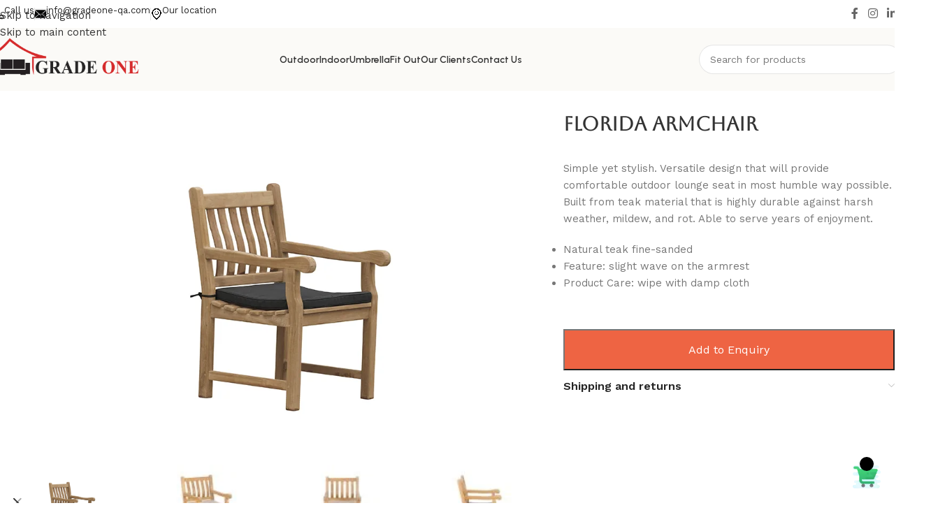

--- FILE ---
content_type: text/html; charset=UTF-8
request_url: https://gradeone-qa.com/product/florida-armchair/
body_size: 44211
content:
<!DOCTYPE html>
<html lang="en-US">
<head>
	<meta charset="UTF-8">
	<link rel="profile" href="https://gmpg.org/xfn/11">
	<link rel="pingback" href="https://gradeone-qa.com/xmlrpc.php">

	<meta name='robots' content='index, follow, max-image-preview:large, max-snippet:-1, max-video-preview:-1' />
	<style>img:is([sizes="auto" i], [sizes^="auto," i]) { contain-intrinsic-size: 3000px 1500px }</style>
	
	<!-- This site is optimized with the Yoast SEO plugin v26.6 - https://yoast.com/wordpress/plugins/seo/ -->
	<title>Florida Armchair - Grade One</title>
	<link rel="canonical" href="https://gradeone-qa.com/product/florida-armchair/" />
	<meta property="og:locale" content="en_US" />
	<meta property="og:type" content="article" />
	<meta property="og:title" content="Florida Armchair - Grade One" />
	<meta property="og:description" content="Simple yet stylish. Versatile design that will provide comfortable outdoor lounge seat in most humble way possible. Built from teak material that is highly durable against harsh weather, mildew, and rot. Able to serve years of enjoyment.    Natural teak fine-sanded  Feature: slight wave on the armrest  Product Care: wipe with damp cloth   &nbsp;" />
	<meta property="og:url" content="https://gradeone-qa.com/product/florida-armchair/" />
	<meta property="og:site_name" content="Grade One" />
	<meta property="article:modified_time" content="2023-12-26T08:03:41+00:00" />
	<meta property="og:image" content="http://gradeone-qa.com/wp-content/uploads/2018/02/8-18.jpg" />
	<meta property="og:image:width" content="1000" />
	<meta property="og:image:height" content="667" />
	<meta property="og:image:type" content="image/jpeg" />
	<meta name="twitter:card" content="summary_large_image" />
	<script type="application/ld+json" class="yoast-schema-graph">{"@context":"https://schema.org","@graph":[{"@type":"WebPage","@id":"https://gradeone-qa.com/product/florida-armchair/","url":"https://gradeone-qa.com/product/florida-armchair/","name":"Florida Armchair - Grade One","isPartOf":{"@id":"https://gradeone-qa.com/#website"},"primaryImageOfPage":{"@id":"https://gradeone-qa.com/product/florida-armchair/#primaryimage"},"image":{"@id":"https://gradeone-qa.com/product/florida-armchair/#primaryimage"},"thumbnailUrl":"https://gradeone-qa.com/wp-content/uploads/2018/02/8-18.jpg","datePublished":"2018-02-03T14:17:43+00:00","dateModified":"2023-12-26T08:03:41+00:00","breadcrumb":{"@id":"https://gradeone-qa.com/product/florida-armchair/#breadcrumb"},"inLanguage":"en-US","potentialAction":[{"@type":"ReadAction","target":["https://gradeone-qa.com/product/florida-armchair/"]}]},{"@type":"ImageObject","inLanguage":"en-US","@id":"https://gradeone-qa.com/product/florida-armchair/#primaryimage","url":"https://gradeone-qa.com/wp-content/uploads/2018/02/8-18.jpg","contentUrl":"https://gradeone-qa.com/wp-content/uploads/2018/02/8-18.jpg","width":1000,"height":667},{"@type":"BreadcrumbList","@id":"https://gradeone-qa.com/product/florida-armchair/#breadcrumb","itemListElement":[{"@type":"ListItem","position":1,"name":"Home","item":"https://gradeone-qa.com/"},{"@type":"ListItem","position":2,"name":"Shop","item":"https://gradeone-qa.com/shop/"},{"@type":"ListItem","position":3,"name":"Florida Armchair"}]},{"@type":"WebSite","@id":"https://gradeone-qa.com/#website","url":"https://gradeone-qa.com/","name":"Grade One","description":"Outdoor &amp; Indoor Furnitures","publisher":{"@id":"https://gradeone-qa.com/#organization"},"potentialAction":[{"@type":"SearchAction","target":{"@type":"EntryPoint","urlTemplate":"https://gradeone-qa.com/?s={search_term_string}"},"query-input":{"@type":"PropertyValueSpecification","valueRequired":true,"valueName":"search_term_string"}}],"inLanguage":"en-US"},{"@type":"Organization","@id":"https://gradeone-qa.com/#organization","name":"Gradeone","url":"https://gradeone-qa.com/","logo":{"@type":"ImageObject","inLanguage":"en-US","@id":"https://gradeone-qa.com/#/schema/logo/image/","url":"http://gradeone-qa.com/wp-content/uploads/2020/07/mylogo-e1593786561339.png","contentUrl":"http://gradeone-qa.com/wp-content/uploads/2020/07/mylogo-e1593786561339.png","width":300,"height":106,"caption":"Gradeone"},"image":{"@id":"https://gradeone-qa.com/#/schema/logo/image/"}}]}</script>
	<!-- / Yoast SEO plugin. -->


<link rel='dns-prefetch' href='//fonts.googleapis.com' />
<link rel="alternate" type="application/rss+xml" title="Grade One &raquo; Feed" href="https://gradeone-qa.com/feed/" />
<link rel="alternate" type="application/rss+xml" title="Grade One &raquo; Comments Feed" href="https://gradeone-qa.com/comments/feed/" />

<link rel='stylesheet' id='jkit-elements-main-css' href='https://gradeone-qa.com/wp-content/plugins/jeg-elementor-kit/assets/css/elements/main.css?ver=3.0.1' type='text/css' media='all' />
<link rel='stylesheet' id='wp-block-library-css' href='https://gradeone-qa.com/wp-includes/css/dist/block-library/style.min.css?ver=6.8.3' type='text/css' media='all' />
<style id='safe-svg-svg-icon-style-inline-css' type='text/css'>
.safe-svg-cover{text-align:center}.safe-svg-cover .safe-svg-inside{display:inline-block;max-width:100%}.safe-svg-cover svg{fill:currentColor;height:100%;max-height:100%;max-width:100%;width:100%}

</style>
<style id='global-styles-inline-css' type='text/css'>
:root{--wp--preset--aspect-ratio--square: 1;--wp--preset--aspect-ratio--4-3: 4/3;--wp--preset--aspect-ratio--3-4: 3/4;--wp--preset--aspect-ratio--3-2: 3/2;--wp--preset--aspect-ratio--2-3: 2/3;--wp--preset--aspect-ratio--16-9: 16/9;--wp--preset--aspect-ratio--9-16: 9/16;--wp--preset--color--black: #000000;--wp--preset--color--cyan-bluish-gray: #abb8c3;--wp--preset--color--white: #ffffff;--wp--preset--color--pale-pink: #f78da7;--wp--preset--color--vivid-red: #cf2e2e;--wp--preset--color--luminous-vivid-orange: #ff6900;--wp--preset--color--luminous-vivid-amber: #fcb900;--wp--preset--color--light-green-cyan: #7bdcb5;--wp--preset--color--vivid-green-cyan: #00d084;--wp--preset--color--pale-cyan-blue: #8ed1fc;--wp--preset--color--vivid-cyan-blue: #0693e3;--wp--preset--color--vivid-purple: #9b51e0;--wp--preset--gradient--vivid-cyan-blue-to-vivid-purple: linear-gradient(135deg,rgba(6,147,227,1) 0%,rgb(155,81,224) 100%);--wp--preset--gradient--light-green-cyan-to-vivid-green-cyan: linear-gradient(135deg,rgb(122,220,180) 0%,rgb(0,208,130) 100%);--wp--preset--gradient--luminous-vivid-amber-to-luminous-vivid-orange: linear-gradient(135deg,rgba(252,185,0,1) 0%,rgba(255,105,0,1) 100%);--wp--preset--gradient--luminous-vivid-orange-to-vivid-red: linear-gradient(135deg,rgba(255,105,0,1) 0%,rgb(207,46,46) 100%);--wp--preset--gradient--very-light-gray-to-cyan-bluish-gray: linear-gradient(135deg,rgb(238,238,238) 0%,rgb(169,184,195) 100%);--wp--preset--gradient--cool-to-warm-spectrum: linear-gradient(135deg,rgb(74,234,220) 0%,rgb(151,120,209) 20%,rgb(207,42,186) 40%,rgb(238,44,130) 60%,rgb(251,105,98) 80%,rgb(254,248,76) 100%);--wp--preset--gradient--blush-light-purple: linear-gradient(135deg,rgb(255,206,236) 0%,rgb(152,150,240) 100%);--wp--preset--gradient--blush-bordeaux: linear-gradient(135deg,rgb(254,205,165) 0%,rgb(254,45,45) 50%,rgb(107,0,62) 100%);--wp--preset--gradient--luminous-dusk: linear-gradient(135deg,rgb(255,203,112) 0%,rgb(199,81,192) 50%,rgb(65,88,208) 100%);--wp--preset--gradient--pale-ocean: linear-gradient(135deg,rgb(255,245,203) 0%,rgb(182,227,212) 50%,rgb(51,167,181) 100%);--wp--preset--gradient--electric-grass: linear-gradient(135deg,rgb(202,248,128) 0%,rgb(113,206,126) 100%);--wp--preset--gradient--midnight: linear-gradient(135deg,rgb(2,3,129) 0%,rgb(40,116,252) 100%);--wp--preset--font-size--small: 13px;--wp--preset--font-size--medium: 20px;--wp--preset--font-size--large: 36px;--wp--preset--font-size--x-large: 42px;--wp--preset--spacing--20: 0.44rem;--wp--preset--spacing--30: 0.67rem;--wp--preset--spacing--40: 1rem;--wp--preset--spacing--50: 1.5rem;--wp--preset--spacing--60: 2.25rem;--wp--preset--spacing--70: 3.38rem;--wp--preset--spacing--80: 5.06rem;--wp--preset--shadow--natural: 6px 6px 9px rgba(0, 0, 0, 0.2);--wp--preset--shadow--deep: 12px 12px 50px rgba(0, 0, 0, 0.4);--wp--preset--shadow--sharp: 6px 6px 0px rgba(0, 0, 0, 0.2);--wp--preset--shadow--outlined: 6px 6px 0px -3px rgba(255, 255, 255, 1), 6px 6px rgba(0, 0, 0, 1);--wp--preset--shadow--crisp: 6px 6px 0px rgba(0, 0, 0, 1);}:where(body) { margin: 0; }.wp-site-blocks > .alignleft { float: left; margin-right: 2em; }.wp-site-blocks > .alignright { float: right; margin-left: 2em; }.wp-site-blocks > .aligncenter { justify-content: center; margin-left: auto; margin-right: auto; }:where(.is-layout-flex){gap: 0.5em;}:where(.is-layout-grid){gap: 0.5em;}.is-layout-flow > .alignleft{float: left;margin-inline-start: 0;margin-inline-end: 2em;}.is-layout-flow > .alignright{float: right;margin-inline-start: 2em;margin-inline-end: 0;}.is-layout-flow > .aligncenter{margin-left: auto !important;margin-right: auto !important;}.is-layout-constrained > .alignleft{float: left;margin-inline-start: 0;margin-inline-end: 2em;}.is-layout-constrained > .alignright{float: right;margin-inline-start: 2em;margin-inline-end: 0;}.is-layout-constrained > .aligncenter{margin-left: auto !important;margin-right: auto !important;}.is-layout-constrained > :where(:not(.alignleft):not(.alignright):not(.alignfull)){margin-left: auto !important;margin-right: auto !important;}body .is-layout-flex{display: flex;}.is-layout-flex{flex-wrap: wrap;align-items: center;}.is-layout-flex > :is(*, div){margin: 0;}body .is-layout-grid{display: grid;}.is-layout-grid > :is(*, div){margin: 0;}body{padding-top: 0px;padding-right: 0px;padding-bottom: 0px;padding-left: 0px;}a:where(:not(.wp-element-button)){text-decoration: none;}:root :where(.wp-element-button, .wp-block-button__link){background-color: #32373c;border-width: 0;color: #fff;font-family: inherit;font-size: inherit;line-height: inherit;padding: calc(0.667em + 2px) calc(1.333em + 2px);text-decoration: none;}.has-black-color{color: var(--wp--preset--color--black) !important;}.has-cyan-bluish-gray-color{color: var(--wp--preset--color--cyan-bluish-gray) !important;}.has-white-color{color: var(--wp--preset--color--white) !important;}.has-pale-pink-color{color: var(--wp--preset--color--pale-pink) !important;}.has-vivid-red-color{color: var(--wp--preset--color--vivid-red) !important;}.has-luminous-vivid-orange-color{color: var(--wp--preset--color--luminous-vivid-orange) !important;}.has-luminous-vivid-amber-color{color: var(--wp--preset--color--luminous-vivid-amber) !important;}.has-light-green-cyan-color{color: var(--wp--preset--color--light-green-cyan) !important;}.has-vivid-green-cyan-color{color: var(--wp--preset--color--vivid-green-cyan) !important;}.has-pale-cyan-blue-color{color: var(--wp--preset--color--pale-cyan-blue) !important;}.has-vivid-cyan-blue-color{color: var(--wp--preset--color--vivid-cyan-blue) !important;}.has-vivid-purple-color{color: var(--wp--preset--color--vivid-purple) !important;}.has-black-background-color{background-color: var(--wp--preset--color--black) !important;}.has-cyan-bluish-gray-background-color{background-color: var(--wp--preset--color--cyan-bluish-gray) !important;}.has-white-background-color{background-color: var(--wp--preset--color--white) !important;}.has-pale-pink-background-color{background-color: var(--wp--preset--color--pale-pink) !important;}.has-vivid-red-background-color{background-color: var(--wp--preset--color--vivid-red) !important;}.has-luminous-vivid-orange-background-color{background-color: var(--wp--preset--color--luminous-vivid-orange) !important;}.has-luminous-vivid-amber-background-color{background-color: var(--wp--preset--color--luminous-vivid-amber) !important;}.has-light-green-cyan-background-color{background-color: var(--wp--preset--color--light-green-cyan) !important;}.has-vivid-green-cyan-background-color{background-color: var(--wp--preset--color--vivid-green-cyan) !important;}.has-pale-cyan-blue-background-color{background-color: var(--wp--preset--color--pale-cyan-blue) !important;}.has-vivid-cyan-blue-background-color{background-color: var(--wp--preset--color--vivid-cyan-blue) !important;}.has-vivid-purple-background-color{background-color: var(--wp--preset--color--vivid-purple) !important;}.has-black-border-color{border-color: var(--wp--preset--color--black) !important;}.has-cyan-bluish-gray-border-color{border-color: var(--wp--preset--color--cyan-bluish-gray) !important;}.has-white-border-color{border-color: var(--wp--preset--color--white) !important;}.has-pale-pink-border-color{border-color: var(--wp--preset--color--pale-pink) !important;}.has-vivid-red-border-color{border-color: var(--wp--preset--color--vivid-red) !important;}.has-luminous-vivid-orange-border-color{border-color: var(--wp--preset--color--luminous-vivid-orange) !important;}.has-luminous-vivid-amber-border-color{border-color: var(--wp--preset--color--luminous-vivid-amber) !important;}.has-light-green-cyan-border-color{border-color: var(--wp--preset--color--light-green-cyan) !important;}.has-vivid-green-cyan-border-color{border-color: var(--wp--preset--color--vivid-green-cyan) !important;}.has-pale-cyan-blue-border-color{border-color: var(--wp--preset--color--pale-cyan-blue) !important;}.has-vivid-cyan-blue-border-color{border-color: var(--wp--preset--color--vivid-cyan-blue) !important;}.has-vivid-purple-border-color{border-color: var(--wp--preset--color--vivid-purple) !important;}.has-vivid-cyan-blue-to-vivid-purple-gradient-background{background: var(--wp--preset--gradient--vivid-cyan-blue-to-vivid-purple) !important;}.has-light-green-cyan-to-vivid-green-cyan-gradient-background{background: var(--wp--preset--gradient--light-green-cyan-to-vivid-green-cyan) !important;}.has-luminous-vivid-amber-to-luminous-vivid-orange-gradient-background{background: var(--wp--preset--gradient--luminous-vivid-amber-to-luminous-vivid-orange) !important;}.has-luminous-vivid-orange-to-vivid-red-gradient-background{background: var(--wp--preset--gradient--luminous-vivid-orange-to-vivid-red) !important;}.has-very-light-gray-to-cyan-bluish-gray-gradient-background{background: var(--wp--preset--gradient--very-light-gray-to-cyan-bluish-gray) !important;}.has-cool-to-warm-spectrum-gradient-background{background: var(--wp--preset--gradient--cool-to-warm-spectrum) !important;}.has-blush-light-purple-gradient-background{background: var(--wp--preset--gradient--blush-light-purple) !important;}.has-blush-bordeaux-gradient-background{background: var(--wp--preset--gradient--blush-bordeaux) !important;}.has-luminous-dusk-gradient-background{background: var(--wp--preset--gradient--luminous-dusk) !important;}.has-pale-ocean-gradient-background{background: var(--wp--preset--gradient--pale-ocean) !important;}.has-electric-grass-gradient-background{background: var(--wp--preset--gradient--electric-grass) !important;}.has-midnight-gradient-background{background: var(--wp--preset--gradient--midnight) !important;}.has-small-font-size{font-size: var(--wp--preset--font-size--small) !important;}.has-medium-font-size{font-size: var(--wp--preset--font-size--medium) !important;}.has-large-font-size{font-size: var(--wp--preset--font-size--large) !important;}.has-x-large-font-size{font-size: var(--wp--preset--font-size--x-large) !important;}
:where(.wp-block-post-template.is-layout-flex){gap: 1.25em;}:where(.wp-block-post-template.is-layout-grid){gap: 1.25em;}
:where(.wp-block-columns.is-layout-flex){gap: 2em;}:where(.wp-block-columns.is-layout-grid){gap: 2em;}
:root :where(.wp-block-pullquote){font-size: 1.5em;line-height: 1.6;}
</style>
<link rel='stylesheet' id='pisol-enquiry-quotation-woocommerce-css' href='https://gradeone-qa.com/wp-content/plugins/enquiry-quotation-for-woocommerce/public/css/pisol-enquiry-quotation-woocommerce-public.css?ver=2.2.34.26' type='text/css' media='all' />
<style id='pisol-enquiry-quotation-woocommerce-inline-css' type='text/css'>

			.add-to-enquiry-loop{
				background-color: #C91C33 !important;
				color: #FCFCFC !important;
			}
			.add-to-enquiry-single{
				background-color: #ee6443 !important;
				color: #ffffff !important;
			}
		
</style>
<style id='woocommerce-inline-inline-css' type='text/css'>
.woocommerce form .form-row .required { visibility: visible; }
</style>
<link rel='stylesheet' id='elementor-frontend-css' href='https://gradeone-qa.com/wp-content/plugins/elementor/assets/css/frontend.min.css?ver=3.32.5' type='text/css' media='all' />
<link rel='stylesheet' id='elementor-post-8426-css' href='https://gradeone-qa.com/wp-content/uploads/elementor/css/post-8426.css?ver=1765808346' type='text/css' media='all' />
<link rel='stylesheet' id='cute-alert-css' href='https://gradeone-qa.com/wp-content/plugins/metform/public/assets/lib/cute-alert/style.css?ver=4.0.6' type='text/css' media='all' />
<link rel='stylesheet' id='text-editor-style-css' href='https://gradeone-qa.com/wp-content/plugins/metform/public/assets/css/text-editor.css?ver=4.0.6' type='text/css' media='all' />
<link rel='stylesheet' id='wd-style-base-css' href='https://gradeone-qa.com/wp-content/themes/woodmart/css/parts/base.min.css?ver=8.3.4' type='text/css' media='all' />
<link rel='stylesheet' id='wd-helpers-wpb-elem-css' href='https://gradeone-qa.com/wp-content/themes/woodmart/css/parts/helpers-wpb-elem.min.css?ver=8.3.4' type='text/css' media='all' />
<link rel='stylesheet' id='wd-revolution-slider-css' href='https://gradeone-qa.com/wp-content/themes/woodmart/css/parts/int-rev-slider.min.css?ver=8.3.4' type='text/css' media='all' />
<link rel='stylesheet' id='wd-elementor-base-css' href='https://gradeone-qa.com/wp-content/themes/woodmart/css/parts/int-elem-base.min.css?ver=8.3.4' type='text/css' media='all' />
<link rel='stylesheet' id='wd-woocommerce-base-css' href='https://gradeone-qa.com/wp-content/themes/woodmart/css/parts/woocommerce-base.min.css?ver=8.3.4' type='text/css' media='all' />
<link rel='stylesheet' id='wd-mod-star-rating-css' href='https://gradeone-qa.com/wp-content/themes/woodmart/css/parts/mod-star-rating.min.css?ver=8.3.4' type='text/css' media='all' />
<link rel='stylesheet' id='wd-woocommerce-block-notices-css' href='https://gradeone-qa.com/wp-content/themes/woodmart/css/parts/woo-mod-block-notices.min.css?ver=8.3.4' type='text/css' media='all' />
<link rel='stylesheet' id='wd-woo-mod-quantity-css' href='https://gradeone-qa.com/wp-content/themes/woodmart/css/parts/woo-mod-quantity.min.css?ver=8.3.4' type='text/css' media='all' />
<link rel='stylesheet' id='wd-woo-opt-free-progress-bar-css' href='https://gradeone-qa.com/wp-content/themes/woodmart/css/parts/woo-opt-free-progress-bar.min.css?ver=8.3.4' type='text/css' media='all' />
<link rel='stylesheet' id='wd-woo-mod-progress-bar-css' href='https://gradeone-qa.com/wp-content/themes/woodmart/css/parts/woo-mod-progress-bar.min.css?ver=8.3.4' type='text/css' media='all' />
<link rel='stylesheet' id='wd-woo-single-prod-el-base-css' href='https://gradeone-qa.com/wp-content/themes/woodmart/css/parts/woo-single-prod-el-base.min.css?ver=8.3.4' type='text/css' media='all' />
<link rel='stylesheet' id='wd-woo-mod-stock-status-css' href='https://gradeone-qa.com/wp-content/themes/woodmart/css/parts/woo-mod-stock-status.min.css?ver=8.3.4' type='text/css' media='all' />
<link rel='stylesheet' id='wd-woo-mod-shop-attributes-css' href='https://gradeone-qa.com/wp-content/themes/woodmart/css/parts/woo-mod-shop-attributes.min.css?ver=8.3.4' type='text/css' media='all' />
<link rel='stylesheet' id='wd-wp-blocks-css' href='https://gradeone-qa.com/wp-content/themes/woodmart/css/parts/wp-blocks.min.css?ver=8.3.4' type='text/css' media='all' />
<link rel='stylesheet' id='wd-header-base-css' href='https://gradeone-qa.com/wp-content/themes/woodmart/css/parts/header-base.min.css?ver=8.3.4' type='text/css' media='all' />
<link rel='stylesheet' id='wd-mod-tools-css' href='https://gradeone-qa.com/wp-content/themes/woodmart/css/parts/mod-tools.min.css?ver=8.3.4' type='text/css' media='all' />
<link rel='stylesheet' id='wd-header-elements-base-css' href='https://gradeone-qa.com/wp-content/themes/woodmart/css/parts/header-el-base.min.css?ver=8.3.4' type='text/css' media='all' />
<link rel='stylesheet' id='wd-info-box-css' href='https://gradeone-qa.com/wp-content/themes/woodmart/css/parts/el-info-box.min.css?ver=8.3.4' type='text/css' media='all' />
<link rel='stylesheet' id='wd-social-icons-css' href='https://gradeone-qa.com/wp-content/themes/woodmart/css/parts/el-social-icons.min.css?ver=8.3.4' type='text/css' media='all' />
<link rel='stylesheet' id='wd-header-search-css' href='https://gradeone-qa.com/wp-content/themes/woodmart/css/parts/header-el-search.min.css?ver=8.3.4' type='text/css' media='all' />
<link rel='stylesheet' id='wd-header-search-form-css' href='https://gradeone-qa.com/wp-content/themes/woodmart/css/parts/header-el-search-form.min.css?ver=8.3.4' type='text/css' media='all' />
<link rel='stylesheet' id='wd-wd-search-form-css' href='https://gradeone-qa.com/wp-content/themes/woodmart/css/parts/wd-search-form.min.css?ver=8.3.4' type='text/css' media='all' />
<link rel='stylesheet' id='wd-wd-search-results-css' href='https://gradeone-qa.com/wp-content/themes/woodmart/css/parts/wd-search-results.min.css?ver=8.3.4' type='text/css' media='all' />
<link rel='stylesheet' id='wd-wd-search-dropdown-css' href='https://gradeone-qa.com/wp-content/themes/woodmart/css/parts/wd-search-dropdown.min.css?ver=8.3.4' type='text/css' media='all' />
<link rel='stylesheet' id='wd-header-mobile-nav-dropdown-css' href='https://gradeone-qa.com/wp-content/themes/woodmart/css/parts/header-el-mobile-nav-dropdown.min.css?ver=8.3.4' type='text/css' media='all' />
<link rel='stylesheet' id='wd-woo-single-prod-builder-css' href='https://gradeone-qa.com/wp-content/themes/woodmart/css/parts/woo-single-prod-builder.min.css?ver=8.3.4' type='text/css' media='all' />
<link rel='stylesheet' id='wd-woo-el-breadcrumbs-builder-css' href='https://gradeone-qa.com/wp-content/themes/woodmart/css/parts/woo-el-breadcrumbs-builder.min.css?ver=8.3.4' type='text/css' media='all' />
<link rel='stylesheet' id='wd-woo-single-prod-el-navigation-css' href='https://gradeone-qa.com/wp-content/themes/woodmart/css/parts/woo-single-prod-el-navigation.min.css?ver=8.3.4' type='text/css' media='all' />
<link rel='stylesheet' id='wd-photoswipe-css' href='https://gradeone-qa.com/wp-content/themes/woodmart/css/parts/lib-photoswipe.min.css?ver=8.3.4' type='text/css' media='all' />
<link rel='stylesheet' id='wd-woo-single-prod-el-gallery-css' href='https://gradeone-qa.com/wp-content/themes/woodmart/css/parts/woo-single-prod-el-gallery.min.css?ver=8.3.4' type='text/css' media='all' />
<link rel='stylesheet' id='wd-swiper-css' href='https://gradeone-qa.com/wp-content/themes/woodmart/css/parts/lib-swiper.min.css?ver=8.3.4' type='text/css' media='all' />
<link rel='stylesheet' id='wd-swiper-arrows-css' href='https://gradeone-qa.com/wp-content/themes/woodmart/css/parts/lib-swiper-arrows.min.css?ver=8.3.4' type='text/css' media='all' />
<link rel='stylesheet' id='wd-accordion-css' href='https://gradeone-qa.com/wp-content/themes/woodmart/css/parts/el-accordion.min.css?ver=8.3.4' type='text/css' media='all' />
<link rel='stylesheet' id='wd-accordion-elem-wpb-css' href='https://gradeone-qa.com/wp-content/themes/woodmart/css/parts/el-accordion-wpb-elem.min.css?ver=8.3.4' type='text/css' media='all' />
<link rel='stylesheet' id='wd-section-title-css' href='https://gradeone-qa.com/wp-content/themes/woodmart/css/parts/el-section-title.min.css?ver=8.3.4' type='text/css' media='all' />
<link rel='stylesheet' id='wd-text-block-css' href='https://gradeone-qa.com/wp-content/themes/woodmart/css/parts/el-text-block.min.css?ver=8.3.4' type='text/css' media='all' />
<link rel='stylesheet' id='wd-product-loop-css' href='https://gradeone-qa.com/wp-content/themes/woodmart/css/parts/woo-product-loop.min.css?ver=8.3.4' type='text/css' media='all' />
<link rel='stylesheet' id='wd-product-loop-buttons-on-hover-css' href='https://gradeone-qa.com/wp-content/themes/woodmart/css/parts/woo-product-loop-buttons-on-hover.min.css?ver=8.3.4' type='text/css' media='all' />
<link rel='stylesheet' id='wd-woo-mod-add-btn-replace-css' href='https://gradeone-qa.com/wp-content/themes/woodmart/css/parts/woo-mod-add-btn-replace.min.css?ver=8.3.4' type='text/css' media='all' />
<link rel='stylesheet' id='wd-woo-mod-swatches-base-css' href='https://gradeone-qa.com/wp-content/themes/woodmart/css/parts/woo-mod-swatches-base.min.css?ver=8.3.4' type='text/css' media='all' />
<link rel='stylesheet' id='wd-woo-opt-products-bg-css' href='https://gradeone-qa.com/wp-content/themes/woodmart/css/parts/woo-opt-products-bg.min.css?ver=8.3.4' type='text/css' media='all' />
<link rel='stylesheet' id='wd-woo-opt-stretch-cont-css' href='https://gradeone-qa.com/wp-content/themes/woodmart/css/parts/woo-opt-stretch-cont.min.css?ver=8.3.4' type='text/css' media='all' />
<link rel='stylesheet' id='wd-woo-opt-grid-gallery-css' href='https://gradeone-qa.com/wp-content/themes/woodmart/css/parts/woo-opt-grid-gallery.min.css?ver=8.3.4' type='text/css' media='all' />
<link rel='stylesheet' id='wd-widget-collapse-css' href='https://gradeone-qa.com/wp-content/themes/woodmart/css/parts/opt-widget-collapse.min.css?ver=8.3.4' type='text/css' media='all' />
<link rel='stylesheet' id='wd-footer-base-css' href='https://gradeone-qa.com/wp-content/themes/woodmart/css/parts/footer-base.min.css?ver=8.3.4' type='text/css' media='all' />
<link rel='stylesheet' id='wd-mod-nav-menu-label-css' href='https://gradeone-qa.com/wp-content/themes/woodmart/css/parts/mod-nav-menu-label.min.css?ver=8.3.4' type='text/css' media='all' />
<link rel='stylesheet' id='wd-scroll-top-css' href='https://gradeone-qa.com/wp-content/themes/woodmart/css/parts/opt-scrolltotop.min.css?ver=8.3.4' type='text/css' media='all' />
<link rel='stylesheet' id='xts-google-fonts-css' href='https://fonts.googleapis.com/css?family=Work+Sans%3A400%2C600%7CUrbanist%3A400%2C600%2C700%2C800%7CLato%3A400%2C700&#038;ver=8.3.4' type='text/css' media='all' />
<link rel='stylesheet' id='elementor-gf-local-roboto-css' href='http://gradeone-qa.com/wp-content/uploads/elementor/google-fonts/css/roboto.css?ver=1737881254' type='text/css' media='all' />
<link rel='stylesheet' id='elementor-gf-local-robotoslab-css' href='http://gradeone-qa.com/wp-content/uploads/elementor/google-fonts/css/robotoslab.css?ver=1737881270' type='text/css' media='all' />
<script type="text/javascript" src="https://gradeone-qa.com/wp-includes/js/jquery/jquery.min.js?ver=3.7.1" id="jquery-core-js"></script>
<script type="text/javascript" src="https://gradeone-qa.com/wp-includes/js/jquery/jquery-migrate.min.js?ver=3.4.1" id="jquery-migrate-js"></script>
<script type="text/javascript" src="https://gradeone-qa.com/wp-content/plugins/enquiry-quotation-for-woocommerce/public/js/jquery.validate.min.js?ver=6.8.3" id="pisol-eqw-validation-js"></script>
<script type="text/javascript" src="https://gradeone-qa.com/wp-content/plugins/woocommerce/assets/js/jquery-blockui/jquery.blockUI.min.js?ver=2.7.0-wc.10.4.2" id="wc-jquery-blockui-js" data-wp-strategy="defer"></script>
<script type="text/javascript" id="pisol-enquiry-quotation-woocommerce-js-extra">
/* <![CDATA[ */
var pi_ajax = {"wc_ajax_url":"\/?wc-ajax=%%endpoint%%","ajax_url":"https:\/\/gradeone-qa.com\/wp-admin\/admin-ajax.php","loading":"https:\/\/gradeone-qa.com\/wp-content\/plugins\/enquiry-quotation-for-woocommerce\/public\/img\/loading.svg","cart_page":"https:\/\/gradeone-qa.com\/enquiry-cart\/","view_enquiry_cart":"View Enquiry Cart"};
var pisol_products = [];
/* ]]> */
</script>
<script type="text/javascript" src="https://gradeone-qa.com/wp-content/plugins/enquiry-quotation-for-woocommerce/public/js/pisol-enquiry-quotation-woocommerce-public.js?ver=2.2.34.26" id="pisol-enquiry-quotation-woocommerce-js"></script>
<script type="text/javascript" src="https://gradeone-qa.com/wp-content/plugins/revslider/public/assets/js/rbtools.min.js?ver=6.6.19" async id="tp-tools-js"></script>
<script type="text/javascript" src="https://gradeone-qa.com/wp-content/plugins/revslider/public/assets/js/rs6.min.js?ver=6.6.19" async id="revmin-js"></script>
<script type="text/javascript" id="wc-add-to-cart-js-extra">
/* <![CDATA[ */
var wc_add_to_cart_params = {"ajax_url":"\/wp-admin\/admin-ajax.php","wc_ajax_url":"\/?wc-ajax=%%endpoint%%","i18n_view_cart":"View cart","cart_url":"https:\/\/gradeone-qa.com","is_cart":"","cart_redirect_after_add":"no"};
/* ]]> */
</script>
<script type="text/javascript" src="https://gradeone-qa.com/wp-content/plugins/woocommerce/assets/js/frontend/add-to-cart.min.js?ver=10.4.2" id="wc-add-to-cart-js" defer="defer" data-wp-strategy="defer"></script>
<script type="text/javascript" src="https://gradeone-qa.com/wp-content/plugins/woocommerce/assets/js/zoom/jquery.zoom.min.js?ver=1.7.21-wc.10.4.2" id="wc-zoom-js" defer="defer" data-wp-strategy="defer"></script>
<script type="text/javascript" id="wc-single-product-js-extra">
/* <![CDATA[ */
var wc_single_product_params = {"i18n_required_rating_text":"Please select a rating","i18n_rating_options":["1 of 5 stars","2 of 5 stars","3 of 5 stars","4 of 5 stars","5 of 5 stars"],"i18n_product_gallery_trigger_text":"View full-screen image gallery","review_rating_required":"yes","flexslider":{"rtl":false,"animation":"slide","smoothHeight":true,"directionNav":false,"controlNav":"thumbnails","slideshow":false,"animationSpeed":500,"animationLoop":false,"allowOneSlide":false},"zoom_enabled":"","zoom_options":[],"photoswipe_enabled":"","photoswipe_options":{"shareEl":false,"closeOnScroll":false,"history":false,"hideAnimationDuration":0,"showAnimationDuration":0},"flexslider_enabled":""};
/* ]]> */
</script>
<script type="text/javascript" src="https://gradeone-qa.com/wp-content/plugins/woocommerce/assets/js/frontend/single-product.min.js?ver=10.4.2" id="wc-single-product-js" defer="defer" data-wp-strategy="defer"></script>
<script type="text/javascript" src="https://gradeone-qa.com/wp-content/plugins/woocommerce/assets/js/js-cookie/js.cookie.min.js?ver=2.1.4-wc.10.4.2" id="wc-js-cookie-js" defer="defer" data-wp-strategy="defer"></script>
<script type="text/javascript" id="woocommerce-js-extra">
/* <![CDATA[ */
var woocommerce_params = {"ajax_url":"\/wp-admin\/admin-ajax.php","wc_ajax_url":"\/?wc-ajax=%%endpoint%%","i18n_password_show":"Show password","i18n_password_hide":"Hide password"};
/* ]]> */
</script>
<script type="text/javascript" src="https://gradeone-qa.com/wp-content/plugins/woocommerce/assets/js/frontend/woocommerce.min.js?ver=10.4.2" id="woocommerce-js" defer="defer" data-wp-strategy="defer"></script>
<script type="text/javascript" src="https://gradeone-qa.com/wp-content/plugins/enquiry-quotation-for-woocommerce/public/js/pisol-cart.js?ver=2.2.34.26" id="pisol-eqw-cart-js"></script>
<script type="text/javascript" src="https://gradeone-qa.com/wp-content/themes/woodmart/js/libs/device.min.js?ver=8.3.4" id="wd-device-library-js"></script>
<script type="text/javascript" src="https://gradeone-qa.com/wp-content/themes/woodmart/js/scripts/global/scrollBar.min.js?ver=8.3.4" id="wd-scrollbar-js"></script>
<link rel="https://api.w.org/" href="https://gradeone-qa.com/wp-json/" /><link rel="alternate" title="JSON" type="application/json" href="https://gradeone-qa.com/wp-json/wp/v2/product/4517" /><link rel="EditURI" type="application/rsd+xml" title="RSD" href="https://gradeone-qa.com/xmlrpc.php?rsd" />
<meta name="generator" content="WordPress 6.8.3" />
<meta name="generator" content="WooCommerce 10.4.2" />
<link rel='shortlink' href='https://gradeone-qa.com/?p=4517' />
<link rel="alternate" title="oEmbed (JSON)" type="application/json+oembed" href="https://gradeone-qa.com/wp-json/oembed/1.0/embed?url=https%3A%2F%2Fgradeone-qa.com%2Fproduct%2Fflorida-armchair%2F" />
<link rel="alternate" title="oEmbed (XML)" type="text/xml+oembed" href="https://gradeone-qa.com/wp-json/oembed/1.0/embed?url=https%3A%2F%2Fgradeone-qa.com%2Fproduct%2Fflorida-armchair%2F&#038;format=xml" />
					<meta name="viewport" content="width=device-width, initial-scale=1.0, maximum-scale=1.0, user-scalable=no">
										<noscript><style>.woocommerce-product-gallery{ opacity: 1 !important; }</style></noscript>
	<meta name="generator" content="Elementor 3.32.5; features: e_font_icon_svg, additional_custom_breakpoints; settings: css_print_method-external, google_font-enabled, font_display-swap">
			<style>
				.e-con.e-parent:nth-of-type(n+4):not(.e-lazyloaded):not(.e-no-lazyload),
				.e-con.e-parent:nth-of-type(n+4):not(.e-lazyloaded):not(.e-no-lazyload) * {
					background-image: none !important;
				}
				@media screen and (max-height: 1024px) {
					.e-con.e-parent:nth-of-type(n+3):not(.e-lazyloaded):not(.e-no-lazyload),
					.e-con.e-parent:nth-of-type(n+3):not(.e-lazyloaded):not(.e-no-lazyload) * {
						background-image: none !important;
					}
				}
				@media screen and (max-height: 640px) {
					.e-con.e-parent:nth-of-type(n+2):not(.e-lazyloaded):not(.e-no-lazyload),
					.e-con.e-parent:nth-of-type(n+2):not(.e-lazyloaded):not(.e-no-lazyload) * {
						background-image: none !important;
					}
				}
			</style>
			<meta name="generator" content="Powered by Slider Revolution 6.6.19 - responsive, Mobile-Friendly Slider Plugin for WordPress with comfortable drag and drop interface." />
<link rel="icon" href="https://gradeone-qa.com/wp-content/uploads/2023/02/cropped-LOGO-32x32.png" sizes="32x32" />
<link rel="icon" href="https://gradeone-qa.com/wp-content/uploads/2023/02/cropped-LOGO-192x192.png" sizes="192x192" />
<link rel="apple-touch-icon" href="https://gradeone-qa.com/wp-content/uploads/2023/02/cropped-LOGO-180x180.png" />
<meta name="msapplication-TileImage" content="https://gradeone-qa.com/wp-content/uploads/2023/02/cropped-LOGO-270x270.png" />
<script>function setREVStartSize(e){
			//window.requestAnimationFrame(function() {
				window.RSIW = window.RSIW===undefined ? window.innerWidth : window.RSIW;
				window.RSIH = window.RSIH===undefined ? window.innerHeight : window.RSIH;
				try {
					var pw = document.getElementById(e.c).parentNode.offsetWidth,
						newh;
					pw = pw===0 || isNaN(pw) || (e.l=="fullwidth" || e.layout=="fullwidth") ? window.RSIW : pw;
					e.tabw = e.tabw===undefined ? 0 : parseInt(e.tabw);
					e.thumbw = e.thumbw===undefined ? 0 : parseInt(e.thumbw);
					e.tabh = e.tabh===undefined ? 0 : parseInt(e.tabh);
					e.thumbh = e.thumbh===undefined ? 0 : parseInt(e.thumbh);
					e.tabhide = e.tabhide===undefined ? 0 : parseInt(e.tabhide);
					e.thumbhide = e.thumbhide===undefined ? 0 : parseInt(e.thumbhide);
					e.mh = e.mh===undefined || e.mh=="" || e.mh==="auto" ? 0 : parseInt(e.mh,0);
					if(e.layout==="fullscreen" || e.l==="fullscreen")
						newh = Math.max(e.mh,window.RSIH);
					else{
						e.gw = Array.isArray(e.gw) ? e.gw : [e.gw];
						for (var i in e.rl) if (e.gw[i]===undefined || e.gw[i]===0) e.gw[i] = e.gw[i-1];
						e.gh = e.el===undefined || e.el==="" || (Array.isArray(e.el) && e.el.length==0)? e.gh : e.el;
						e.gh = Array.isArray(e.gh) ? e.gh : [e.gh];
						for (var i in e.rl) if (e.gh[i]===undefined || e.gh[i]===0) e.gh[i] = e.gh[i-1];
											
						var nl = new Array(e.rl.length),
							ix = 0,
							sl;
						e.tabw = e.tabhide>=pw ? 0 : e.tabw;
						e.thumbw = e.thumbhide>=pw ? 0 : e.thumbw;
						e.tabh = e.tabhide>=pw ? 0 : e.tabh;
						e.thumbh = e.thumbhide>=pw ? 0 : e.thumbh;
						for (var i in e.rl) nl[i] = e.rl[i]<window.RSIW ? 0 : e.rl[i];
						sl = nl[0];
						for (var i in nl) if (sl>nl[i] && nl[i]>0) { sl = nl[i]; ix=i;}
						var m = pw>(e.gw[ix]+e.tabw+e.thumbw) ? 1 : (pw-(e.tabw+e.thumbw)) / (e.gw[ix]);
						newh =  (e.gh[ix] * m) + (e.tabh + e.thumbh);
					}
					var el = document.getElementById(e.c);
					if (el!==null && el) el.style.height = newh+"px";
					el = document.getElementById(e.c+"_wrapper");
					if (el!==null && el) {
						el.style.height = newh+"px";
						el.style.display = "block";
					}
				} catch(e){
					console.log("Failure at Presize of Slider:" + e)
				}
			//});
		  };</script>
<style>
		
		</style>			<style id="wd-style-header_342452-css" data-type="wd-style-header_342452">
				:root{
	--wd-top-bar-h: 40px;
	--wd-top-bar-sm-h: .00001px;
	--wd-top-bar-sticky-h: .00001px;
	--wd-top-bar-brd-w: .00001px;

	--wd-header-general-h: 90px;
	--wd-header-general-sm-h: 60px;
	--wd-header-general-sticky-h: 60px;
	--wd-header-general-brd-w: .00001px;

	--wd-header-bottom-h: .00001px;
	--wd-header-bottom-sm-h: .00001px;
	--wd-header-bottom-sticky-h: 45px;
	--wd-header-bottom-brd-w: .00001px;

	--wd-header-clone-h: .00001px;

	--wd-header-brd-w: calc(var(--wd-top-bar-brd-w) + var(--wd-header-general-brd-w) + var(--wd-header-bottom-brd-w));
	--wd-header-h: calc(var(--wd-top-bar-h) + var(--wd-header-general-h) + var(--wd-header-bottom-h) + var(--wd-header-brd-w));
	--wd-header-sticky-h: calc(var(--wd-top-bar-sticky-h) + var(--wd-header-general-sticky-h) + var(--wd-header-bottom-sticky-h) + var(--wd-header-clone-h) + var(--wd-header-brd-w));
	--wd-header-sm-h: calc(var(--wd-top-bar-sm-h) + var(--wd-header-general-sm-h) + var(--wd-header-bottom-sm-h) + var(--wd-header-brd-w));
}

.whb-top-bar .wd-dropdown {
	margin-top: -1px;
}

.whb-top-bar .wd-dropdown:after {
	height: 10px;
}


.whb-sticked .whb-general-header .wd-dropdown:not(.sub-sub-menu) {
	margin-top: 9px;
}

.whb-sticked .whb-general-header .wd-dropdown:not(.sub-sub-menu):after {
	height: 20px;
}






		
.whb-30fubq3nvq576dnig92g.info-box-wrapper div.wd-info-box {
	--ib-icon-sp: 10px;
}
.whb-30fubq3nvq576dnig92g .info-box-title {
	color: rgba(36, 36, 36, 1);
	font-weight: 400;
}
.whb-30fubq3nvq576dnig92g .wd-info-box .info-box-title {
	font-size: 13px;
}
.whb-v7bm4nfhjrynk5c216k7.info-box-wrapper div.wd-info-box {
	--ib-icon-sp: 10px;
}
.whb-v7bm4nfhjrynk5c216k7 .info-box-title {
	color: rgba(36, 36, 36, 1);
	font-weight: 400;
}
.whb-v7bm4nfhjrynk5c216k7 .wd-info-box .info-box-title {
	font-size: 13px;
}
.whb-ucx72rvj0gbi51mfgn3m.info-box-wrapper div.wd-info-box {
	--ib-icon-sp: 10px;
}
.whb-ucx72rvj0gbi51mfgn3m .info-box-title {
	color: rgba(36, 36, 36, 1);
	font-weight: 400;
}
.whb-ucx72rvj0gbi51mfgn3m .wd-info-box .info-box-title {
	font-size: 13px;
}
.whb-3dr2urezpqgndfjlfa22 form.searchform {
	--wd-form-height: 42px;
}
.whb-jbcb6drnyjztipz6dz19.info-box-wrapper div.wd-info-box {
	--ib-icon-sp: 10px;
}
.whb-general-header {
	background-color: rgba(251, 250, 247, 1);
}

.whb-header-bottom {
	background-color: rgba(251, 250, 247, 1);
}
			</style>
						<style id="wd-style-theme_settings_default-css" data-type="wd-style-theme_settings_default">
				@font-face {
	font-weight: normal;
	font-style: normal;
	font-family: "woodmart-font";
	src: url("//gradeone-qa.com/wp-content/themes/woodmart/fonts/woodmart-font-2-400.woff2?v=8.3.4") format("woff2");
}

@font-face {
	font-family: "star";
	font-weight: 400;
	font-style: normal;
	src: url("//gradeone-qa.com/wp-content/plugins/woocommerce/assets/fonts/star.eot?#iefix") format("embedded-opentype"), url("//gradeone-qa.com/wp-content/plugins/woocommerce/assets/fonts/star.woff") format("woff"), url("//gradeone-qa.com/wp-content/plugins/woocommerce/assets/fonts/star.ttf") format("truetype"), url("//gradeone-qa.com/wp-content/plugins/woocommerce/assets/fonts/star.svg#star") format("svg");
}

@font-face {
	font-family: "WooCommerce";
	font-weight: 400;
	font-style: normal;
	src: url("//gradeone-qa.com/wp-content/plugins/woocommerce/assets/fonts/WooCommerce.eot?#iefix") format("embedded-opentype"), url("//gradeone-qa.com/wp-content/plugins/woocommerce/assets/fonts/WooCommerce.woff") format("woff"), url("//gradeone-qa.com/wp-content/plugins/woocommerce/assets/fonts/WooCommerce.ttf") format("truetype"), url("//gradeone-qa.com/wp-content/plugins/woocommerce/assets/fonts/WooCommerce.svg#WooCommerce") format("svg");
}

:root {
	--wd-text-font: "Work Sans", Arial, Helvetica, sans-serif;
	--wd-text-font-weight: 400;
	--wd-text-color: #777777;
	--wd-text-font-size: 15px;
	--wd-title-font: "Urbanist", Arial, Helvetica, sans-serif;
	--wd-title-font-weight: 700;
	--wd-title-color: #242424;
	--wd-entities-title-font: "Urbanist", Arial, Helvetica, sans-serif;
	--wd-entities-title-font-weight: 700;
	--wd-entities-title-color: #333333;
	--wd-entities-title-color-hover: rgb(51 51 51 / 65%);
	--wd-alternative-font: "Lato", Arial, Helvetica, sans-serif;
	--wd-widget-title-font: "Urbanist", Arial, Helvetica, sans-serif;
	--wd-widget-title-font-weight: 700;
	--wd-widget-title-transform: capitalize;
	--wd-widget-title-color: #333;
	--wd-widget-title-font-size: 16px;
	--wd-header-el-font: "Urbanist", Arial, Helvetica, sans-serif;
	--wd-header-el-font-weight: 600;
	--wd-header-el-transform: capitalize;
	--wd-header-el-font-size: 14px;
	--wd-brd-radius: 10px;
	--wd-otl-style: dotted;
	--wd-otl-width: 2px;
	--wd-primary-color: rgb(0,0,0);
	--wd-alternative-color: rgb(224,234,240);
	--btn-default-transform: none;
	--btn-default-bgcolor: #f7f7f7;
	--btn-default-bgcolor-hover: #efefef;
	--btn-accented-transform: none;
	--btn-accented-bgcolor: rgb(0,0,0);
	--btn-accented-bgcolor-hover: rgb(0,0,0);
	--btn-transform: none;
	--wd-form-brd-width: 1px;
	--notices-success-bg: #459647;
	--notices-success-color: #fff;
	--notices-warning-bg: #E0B252;
	--notices-warning-color: #fff;
	--wd-link-color: #333333;
	--wd-link-color-hover: #242424;
}
.wd-age-verify-wrap {
	--wd-popup-width: 500px;
}
.wd-popup.wd-promo-popup {
	background-color: rgb(245,154,87);
	background-image: none;
	background-repeat: no-repeat;
	background-size: contain;
	background-position: left center;
}
.wd-promo-popup-wrap {
	--wd-popup-width: 480px;
}
:is(.woodmart-archive-shop .wd-builder-off,.wd-wishlist-content,.related-and-upsells,.cart-collaterals,.wd-shop-product,.wd-fbt) .wd-products-with-bg, :is(.woodmart-archive-shop .wd-builder-off,.wd-wishlist-content,.related-and-upsells,.cart-collaterals,.wd-shop-product,.wd-fbt) .wd-products-with-bg :is(.wd-product,.wd-cat) {
	--wd-prod-bg:rgb(255,255,255);
	--wd-bordered-bg:rgb(255,255,255);
}
:is(.woodmart-woocommerce-layered-nav, .wd-product-category-filter) .wd-scroll-content {
	max-height: 223px;
}
.wd-page-title .wd-page-title-bg img {
	object-fit: cover;
	object-position: center top;
}
.wd-footer {
	background-color: rgb(15,15,15);
	background-image: none;
}
html .wd-nav-mobile > li > a {
	text-transform: capitalize;
}
.whb-top-bar .wd-nav.wd-nav-secondary > li > a {
	font-family: "Work Sans", Arial, Helvetica, sans-serif;
	font-weight: 400;
	font-size: 13px;
}
html .post.wd-post:not(.blog-design-small) .wd-entities-title {
	font-size: 18px;
}
.page .wd-page-content {
	background-image: none;
	background-repeat: repeat;
}
.woodmart-archive-shop:not(.single-product) .wd-page-content {
	background-image: none;
	background-repeat: repeat;
}
.single-product .wd-page-content {
	background-image: none;
	background-repeat: repeat;
}
.woodmart-archive-blog .wd-page-content {
	background-image: url(http://gradeone-qa.com/wp-content/uploads/2023/04/wd-furniture-background.jpg);
	background-repeat: repeat;
}
.single-post .wd-page-content {
	background-image: url(http://gradeone-qa.com/wp-content/uploads/2023/04/wd-furniture-background.jpg);
	background-repeat: repeat;
}
html .wd-buy-now-btn {
	color: rgb(255,255,255);
	background: rgba(16,16,16,0.9);
}
html .wd-buy-now-btn:hover {
	color: rgb(255,255,255);
	background: rgb(51,51,51);
}
body, [class*=color-scheme-light], [class*=color-scheme-dark], .wd-search-form[class*="wd-header-search-form"] form.searchform, .wd-el-search .searchform {
	--wd-form-color: rgb(119,119,119);
	--wd-form-placeholder-color: rgb(119,119,119)7;
	--wd-form-bg: rgb(255,255,255);
}
.mfp-wrap.wd-popup-quick-view-wrap {
	--wd-popup-width: 920px;
}
.woocommerce-product-gallery {
	--wd-gallery-gap: 20px;
}

@media (max-width: 1024px) {
	.woocommerce-product-gallery {
		--wd-gallery-gap: 20px;
	}

}

@media (max-width: 768.98px) {
	.woocommerce-product-gallery {
		--wd-gallery-gap: 10px;
	}

}
:root{
--wd-container-w: 1400px;
--wd-form-brd-radius: 35px;
--btn-default-color: #333;
--btn-default-color-hover: #333;
--btn-accented-color: #fff;
--btn-accented-color-hover: #fff;
--btn-default-brd-radius: 35px;
--btn-default-box-shadow: none;
--btn-default-box-shadow-hover: none;
--btn-accented-brd-radius: 35px;
--btn-accented-box-shadow: none;
--btn-accented-box-shadow-hover: none;
--wd-cat-brd-radius: 5px;
}

@media (min-width: 1400px) {
section.elementor-section.wd-section-stretch > .elementor-container {
margin-left: auto;
margin-right: auto;
}
}


.wd-page-title {
background-color: rgb(174,182,161);
}

.outofstock .button
{
display: none !important;
}			</style>
			</head>

<body class="wp-singular product-template-default single single-product postid-4517 wp-theme-woodmart theme-woodmart woocommerce woocommerce-page woocommerce-no-js jkit-color-scheme wrapper-custom  categories-accordion-on woodmart-ajax-shop-on elementor-default elementor-kit-8426">
			<script type="text/javascript" id="wd-flicker-fix">// Flicker fix.</script>		<div class="wd-skip-links">
								<a href="#menu-main-navigation" class="wd-skip-navigation btn">
						Skip to navigation					</a>
								<a href="#main-content" class="wd-skip-content btn">
				Skip to main content			</a>
		</div>
			
	
	<div class="wd-page-wrapper website-wrapper">
									<header class="whb-header whb-header_342452 whb-sticky-shadow whb-scroll-stick whb-sticky-real">
					<div class="whb-main-header">
	
<div class="whb-row whb-top-bar whb-not-sticky-row whb-without-bg whb-without-border whb-color-dark whb-hidden-mobile whb-with-shadow whb-flex-flex-middle">
	<div class="container">
		<div class="whb-flex-row whb-top-bar-inner">
			<div class="whb-column whb-col-left whb-column5 whb-visible-lg">
				<div class="info-box-wrapper  whb-30fubq3nvq576dnig92g">
				<div id="wd-694045874b07f" class=" wd-info-box text-left box-icon-align-left box-style-base color-scheme- wd-bg-none wd-items-middle">
											<div class="box-icon-wrapper  box-with-icon box-icon-simple">
							<div class="info-box-icon">

							
																	<div class="info-svg-wrapper" style="width: 16px;height: 16px;"><img  src="https://gradeone-qa.com/wp-content/uploads/2023/04/wd-furniture-phone.svg" title="wd-furniture-phone" loading="lazy" width="16" height="16"></div>															
							</div>
						</div>
										<div class="info-box-content">
						<p class="info-box-title title box-title-style-default font-text wd-fontsize-m">Call us</p>						<div class="info-box-inner reset-last-child"></div>

											</div>

											<a class="wd-info-box-link wd-fill" aria-label="Infobox link" href="tel:+97455272810" title="" target="_blank"></a>
					
									</div>
			</div>
		<div class="wd-header-divider whb-divider-default whb-760cbxbqz94esw2fooaz"></div>
			<div class="info-box-wrapper  whb-v7bm4nfhjrynk5c216k7">
				<div id="wd-694045874b443" class=" wd-info-box text-left box-icon-align-left box-style-base color-scheme- wd-bg-none wd-items-middle">
											<div class="box-icon-wrapper  box-with-icon box-icon-simple">
							<div class="info-box-icon">

							
																	<img width="16" height="16" src="https://gradeone-qa.com/wp-content/uploads/2023/12/emial-16x16.png" class="attachment-16x16 size-16x16" alt="" decoding="async" srcset="https://gradeone-qa.com/wp-content/uploads/2023/12/emial-16x16.png 16w, https://gradeone-qa.com/wp-content/uploads/2023/12/emial-150x150.png 150w" sizes="(max-width: 16px) 100vw, 16px" />															
							</div>
						</div>
										<div class="info-box-content">
						<p class="info-box-title title box-title-style-default font-text wd-fontsize-m">info@gradeone-qa.com</p>						<div class="info-box-inner reset-last-child"></div>

											</div>

											<a class="wd-info-box-link wd-fill" aria-label="Infobox link" href="mailto:info@gradeone-qa.com" title="" target="_blank"></a>
					
									</div>
			</div>
		<div class="wd-header-divider whb-divider-default whb-sc6lu73af2onpplp57nr"></div>
			<div class="info-box-wrapper  whb-ucx72rvj0gbi51mfgn3m">
				<div id="wd-694045874b747" class=" wd-info-box text-left box-icon-align-left box-style-base color-scheme- wd-bg-none wd-items-middle">
											<div class="box-icon-wrapper  box-with-icon box-icon-simple">
							<div class="info-box-icon">

							
																	<img width="16" height="16" src="https://gradeone-qa.com/wp-content/uploads/2025/09/location-pointer_65221-16x16.png" class="attachment-16x16 size-16x16" alt="" decoding="async" srcset="https://gradeone-qa.com/wp-content/uploads/2025/09/location-pointer_65221-16x16.png 16w, https://gradeone-qa.com/wp-content/uploads/2025/09/location-pointer_65221-300x300.png 300w, https://gradeone-qa.com/wp-content/uploads/2025/09/location-pointer_65221-150x150.png 150w, https://gradeone-qa.com/wp-content/uploads/2025/09/location-pointer_65221.png 512w" sizes="(max-width: 16px) 100vw, 16px" />															
							</div>
						</div>
										<div class="info-box-content">
						<p class="info-box-title title box-title-style-default font-text wd-fontsize-m">Our location</p>						<div class="info-box-inner reset-last-child"></div>

											</div>

											<a class="wd-info-box-link wd-fill" aria-label="Infobox link" href="https://maps.app.goo.gl/TJx4bbDncgicGRkJA" title="" target="_blank"></a>
					
									</div>
			</div>
		</div>
<div class="whb-column whb-col-center whb-column6 whb-visible-lg">
	
<div class="whb-space-element whb-caxmdk1uhf53rksbrj6x " style="width:10px;"></div>

<div class="whb-space-element whb-d67rn77wk9dizs2t1y67 " style="width:10px;"></div>

<div class="whb-space-element whb-40udsntkzdiy4xfsbra8 " style="width:10px;"></div>

<div class="whb-space-element whb-c2ep96vu49411h3crcm4 " style="width:10px;"></div>

<div class="whb-space-element whb-19am6ikwyftf8zkc679b " style="width:10px;"></div>

<div class="whb-space-element whb-d85tl9usz34hriwmkl43 " style="width:10px;"></div>

<div class="whb-space-element whb-r7kydt3w0u26ystzarkw " style="width:10px;"></div>

<div class="whb-space-element whb-45ac3ofxkvj4vvmeicby " style="width:10px;"></div>

<div class="whb-space-element whb-aeawm23eglig9lvm3l7l " style="width:10px;"></div>

<div class="whb-space-element whb-r3vcr9kmdarytomm1kul " style="width:10px;"></div>
</div>
<div class="whb-column whb-col-right whb-column7 whb-visible-lg">
				<div
						class=" wd-social-icons wd-style-default social-follow wd-shape-circle  whb-bcal3qp9zg80evpujl4k color-scheme-dark text-center">
				
				
									<a rel="noopener noreferrer nofollow" href="https://www.facebook.com/gradeonegroup/" target="_blank" class=" wd-social-icon social-facebook" aria-label="Facebook social link">
						<span class="wd-icon"></span>
											</a>
				
				
				
				
									<a rel="noopener noreferrer nofollow" href="https://www.instagram.com/gradeoneqa/" target="_blank" class=" wd-social-icon social-instagram" aria-label="Instagram social link">
						<span class="wd-icon"></span>
											</a>
				
				
				
				
				
									<a rel="noopener noreferrer nofollow" href="https://www.linkedin.com/company/grade-one-furniture/" target="_blank" class=" wd-social-icon social-linkedin" aria-label="Linkedin social link">
						<span class="wd-icon"></span>
											</a>
				
				
				
				
				
				
				
				
				
				
				
				
				
				
				
				
				
			</div>

		</div>
<div class="whb-column whb-col-mobile whb-column_mobile1 whb-hidden-lg whb-empty-column">
	</div>
		</div>
	</div>
</div>

<div class="whb-row whb-general-header whb-sticky-row whb-with-bg whb-without-border whb-color-dark whb-flex-flex-middle">
	<div class="container">
		<div class="whb-flex-row whb-general-header-inner">
			<div class="whb-column whb-col-left whb-column8 whb-visible-lg">
	<div class="site-logo whb-gah2zyk1x87lql1mftwr">
	<a href="https://gradeone-qa.com/" class="wd-logo wd-main-logo" rel="home" aria-label="Site logo">
		<img width="1366" height="400" src="https://gradeone-qa.com/wp-content/uploads/2023/12/LOGO22.png" class="attachment-full size-full" alt="" style="max-width:210px;" decoding="async" srcset="https://gradeone-qa.com/wp-content/uploads/2023/12/LOGO22.png 1366w, https://gradeone-qa.com/wp-content/uploads/2023/12/LOGO22-400x117.png 400w, https://gradeone-qa.com/wp-content/uploads/2023/12/LOGO22-1300x381.png 1300w, https://gradeone-qa.com/wp-content/uploads/2023/12/LOGO22-768x225.png 768w, https://gradeone-qa.com/wp-content/uploads/2023/12/LOGO22-1200x351.png 1200w, https://gradeone-qa.com/wp-content/uploads/2023/12/LOGO22-600x176.png 600w, https://gradeone-qa.com/wp-content/uploads/2023/12/LOGO22-150x44.png 150w" sizes="(max-width: 1366px) 100vw, 1366px" />	</a>
	</div>

<div class="whb-space-element whb-1zd81utakur4nxskybmn " style="width:10px;"></div>

<div class="whb-space-element whb-osunf4qsuyqh0kty6nd1 " style="width:10px;"></div>

<div class="whb-space-element whb-2xgwidjgdv60vee2ugax " style="width:10px;"></div>

<div class="whb-space-element whb-e25ir27pe1oppz9id7eq " style="width:10px;"></div>

<div class="whb-space-element whb-fsr0o1inwbevoiid1n9i " style="width:10px;"></div>

<div class="whb-space-element whb-xv1rlz7hakdi1g9qomkx " style="width:10px;"></div>

<div class="whb-space-element whb-rdas3gw4ydw5ng0399qz " style="width:10px;"></div>

<div class="whb-space-element whb-9p1d3mdq0sq3gkva9aow " style="width:10px;"></div>

<div class="whb-space-element whb-qnf7ytq5wjcs6luapqdw " style="width:10px;"></div>

<div class="whb-space-element whb-gaswsh8j2bkpvo18zgoa " style="width:10px;"></div>

<div class="whb-space-element whb-utauzk2f58olsio31c9v " style="width:10px;"></div>

<div class="whb-space-element whb-259yh9341nydx1vd58sl " style="width:10px;"></div>

<div class="whb-space-element whb-cook8d3nfarrxxgs4702 " style="width:10px;"></div>

<div class="whb-space-element whb-fsfrzenqnp0d3bck2zpk " style="width:10px;"></div>

<div class="whb-space-element whb-wnqzcpmfxgbpfc8jitra " style="width:10px;"></div>

<div class="whb-space-element whb-no3o4t4t37wnpxx10m1l " style="width:10px;"></div>

<div class="whb-space-element whb-ppuu550e4vpa061iffrg " style="width:10px;"></div>

<div class="whb-space-element whb-n2x4vgjov43i02lpidjx " style="width:10px;"></div>

<div class="whb-space-element whb-wmsqrisnlophe6sfg6vg " style="width:10px;"></div>

<div class="whb-space-element whb-mlgeo4eq3g8out2ec3kf " style="width:10px;"></div>
</div>
<div class="whb-column whb-col-center whb-column9 whb-visible-lg">
	<nav class="wd-header-nav wd-header-main-nav text-left wd-design-1 whb-fx7ye4w5e4e4569g9t9n" role="navigation" aria-label="Main navigation">
	<ul id="menu-main" class="menu wd-nav wd-nav-header wd-nav-main wd-style-default wd-gap-s"><li id="menu-item-3758" class="menu-item menu-item-type-custom menu-item-object-custom menu-item-3758 item-level-0 menu-simple-dropdown wd-event-hover" ><a href="http://gradeone-qa.com/product-category/outdoor/" class="woodmart-nav-link"><span class="nav-link-text">Outdoor</span></a></li>
<li id="menu-item-3759" class="menu-item menu-item-type-custom menu-item-object-custom menu-item-3759 item-level-0 menu-simple-dropdown wd-event-hover" ><a href="http://gradeone-qa.com/product-category/indoor/" class="woodmart-nav-link"><span class="nav-link-text">indoor</span></a></li>
<li id="menu-item-3760" class="menu-item menu-item-type-custom menu-item-object-custom menu-item-3760 item-level-0 menu-simple-dropdown wd-event-hover" ><a href="http://gradeone-qa.com/product-category/umbrella/" class="woodmart-nav-link"><span class="nav-link-text">Umbrella</span></a></li>
<li id="menu-item-16038" class="menu-item menu-item-type-post_type menu-item-object-page menu-item-16038 item-level-0 menu-simple-dropdown wd-event-hover" ><a href="https://gradeone-qa.com/fitout/" class="woodmart-nav-link"><span class="nav-link-text">Fit out</span></a></li>
<li id="menu-item-16717" class="menu-item menu-item-type-post_type menu-item-object-page menu-item-16717 item-level-0 menu-simple-dropdown wd-event-hover" ><a href="https://gradeone-qa.com/our-clients/" class="woodmart-nav-link"><span class="nav-link-text">Our Clients</span></a></li>
<li id="menu-item-16757" class="menu-item menu-item-type-post_type menu-item-object-page menu-item-16757 item-level-0 menu-simple-dropdown wd-event-hover" ><a href="https://gradeone-qa.com/contact-us/" class="woodmart-nav-link"><span class="nav-link-text">Contact Us</span></a></li>
</ul></nav>
</div>
<div class="whb-column whb-col-right whb-column10 whb-visible-lg">
	<div class="wd-search-form  wd-header-search-form wd-display-form whb-3dr2urezpqgndfjlfa22">

<form role="search" method="get" class="searchform  wd-style-default woodmart-ajax-search" action="https://gradeone-qa.com/"  data-thumbnail="1" data-price="1" data-post_type="product" data-count="20" data-sku="0" data-symbols_count="3" data-include_cat_search="no" autocomplete="off">
	<input type="text" class="s" placeholder="Search for products" value="" name="s" aria-label="Search" title="Search for products" required/>
	<input type="hidden" name="post_type" value="product">

	<span tabindex="0" aria-label="Clear search" class="wd-clear-search wd-role-btn wd-hide"></span>

	
	<button type="submit" class="searchsubmit">
		<span>
			Search		</span>
			</button>
</form>

	<div class="wd-search-results-wrapper">
		<div class="wd-search-results wd-dropdown-results wd-dropdown wd-scroll">
			<div class="wd-scroll-content">
				
				
							</div>
		</div>
	</div>

</div>
</div>
<div class="whb-column whb-mobile-left whb-column_mobile2 whb-hidden-lg">
	<div class="wd-tools-element wd-header-mobile-nav wd-style-icon wd-design-1 whb-xppwexc5im2rbevb30qi">
	<a href="#" rel="nofollow" aria-label="Open mobile menu">
		
		<span class="wd-tools-icon">
					</span>

		<span class="wd-tools-text">Menu</span>

			</a>
</div></div>
<div class="whb-column whb-mobile-center whb-column_mobile3 whb-hidden-lg">
	<div class="site-logo whb-yvtmdkxjypezrv8noxwa">
	<a href="https://gradeone-qa.com/" class="wd-logo wd-main-logo" rel="home" aria-label="Site logo">
		<img width="1000" height="390" src="https://gradeone-qa.com/wp-content/uploads/2023/02/logo-1.png" class="attachment-full size-full" alt="" style="max-width:180px;" decoding="async" srcset="https://gradeone-qa.com/wp-content/uploads/2023/02/logo-1.png 1000w, https://gradeone-qa.com/wp-content/uploads/2023/02/logo-1-600x234.png 600w, https://gradeone-qa.com/wp-content/uploads/2023/02/logo-1-150x59.png 150w, https://gradeone-qa.com/wp-content/uploads/2023/02/logo-1-300x117.png 300w, https://gradeone-qa.com/wp-content/uploads/2023/02/logo-1-768x300.png 768w" sizes="(max-width: 1000px) 100vw, 1000px" />	</a>
	</div>
</div>
<div class="whb-column whb-mobile-right whb-column_mobile4 whb-hidden-lg">
				<div class="info-box-wrapper  whb-jbcb6drnyjztipz6dz19">
				<div id="wd-6940458752bac" class=" wd-info-box text-left box-icon-align-top box-style-base color-scheme- wd-bg-none">
											<div class="box-icon-wrapper  box-with-icon box-icon-simple">
							<div class="info-box-icon">

							
																	<img width="40" height="40" src="https://gradeone-qa.com/wp-content/uploads/2025/09/favpng_6db49ff499b24eed8ee6be874d9cd090-40x40.png" class="attachment-40x40 size-40x40" alt="" decoding="async" srcset="https://gradeone-qa.com/wp-content/uploads/2025/09/favpng_6db49ff499b24eed8ee6be874d9cd090-40x40.png 40w, https://gradeone-qa.com/wp-content/uploads/2025/09/favpng_6db49ff499b24eed8ee6be874d9cd090-300x300.png 300w, https://gradeone-qa.com/wp-content/uploads/2025/09/favpng_6db49ff499b24eed8ee6be874d9cd090-150x150.png 150w, https://gradeone-qa.com/wp-content/uploads/2025/09/favpng_6db49ff499b24eed8ee6be874d9cd090-20x20.png 20w, https://gradeone-qa.com/wp-content/uploads/2025/09/favpng_6db49ff499b24eed8ee6be874d9cd090-80x80.png 80w, https://gradeone-qa.com/wp-content/uploads/2025/09/favpng_6db49ff499b24eed8ee6be874d9cd090-50x50.png 50w, https://gradeone-qa.com/wp-content/uploads/2025/09/favpng_6db49ff499b24eed8ee6be874d9cd090.png 512w" sizes="(max-width: 40px) 100vw, 40px" />															
							</div>
						</div>
										<div class="info-box-content">
												<div class="info-box-inner reset-last-child"></div>

											</div>

											<a class="wd-info-box-link wd-fill" aria-label="Infobox link" href="https://wa.link/l1ozs4" title="" target="_blank"></a>
					
									</div>
			</div>
		</div>
		</div>
	</div>
</div>

<div class="whb-row whb-header-bottom whb-sticky-row whb-with-bg whb-without-border whb-color-dark whb-hidden-desktop whb-hidden-mobile whb-flex-flex-middle">
	<div class="container">
		<div class="whb-flex-row whb-header-bottom-inner">
			<div class="whb-column whb-col-left whb-column11 whb-visible-lg">
	<nav class="wd-header-nav wd-header-main-nav text-left wd-design-1 whb-n35jlqoy8ewgtg8zgvc5" role="navigation" aria-label="Main navigation">
	<ul id="menu-main-navigation" class="menu wd-nav wd-nav-header wd-nav-main wd-style-default wd-gap-m"><li id="menu-item-15908" class="menu-item menu-item-type-taxonomy menu-item-object-product_cat menu-item-15908 item-level-0 menu-simple-dropdown wd-event-hover" ><a href="https://gradeone-qa.com/product-category/chairs/" class="woodmart-nav-link"><img  src="https://gradeone-qa.com/wp-content/uploads/2023/04/wd-furniture-chair-1.svg" title="wd-furniture-chair" loading="lazy" class="wd-nav-img" width="18" height="18"><span class="nav-link-text">Chairs</span></a></li>
<li id="menu-item-15933" class="menu-item menu-item-type-post_type menu-item-object-page menu-item-home menu-item-15933 item-level-0 menu-simple-dropdown wd-event-hover" ><a href="https://gradeone-qa.com/" class="woodmart-nav-link"><span class="nav-link-text">Home</span></a></li>
<li id="menu-item-15910" class="menu-item menu-item-type-taxonomy menu-item-object-product_cat menu-item-15910 item-level-0 menu-simple-dropdown wd-event-hover" ><a href="https://gradeone-qa.com/product-category/tables/" class="woodmart-nav-link"><img  src="https://gradeone-qa.com/wp-content/uploads/2023/04/wd-furniture-tables-1.svg" title="wd-furniture-tables" loading="lazy" class="wd-nav-img" width="18" height="18"><span class="nav-link-text">Tables</span></a></li>
<li id="menu-item-15909" class="menu-item menu-item-type-taxonomy menu-item-object-product_cat menu-item-15909 item-level-0 menu-simple-dropdown wd-event-hover" ><a href="https://gradeone-qa.com/product-category/sofas/" class="woodmart-nav-link"><img  src="https://gradeone-qa.com/wp-content/uploads/2023/04/wd-furniture-sofas-1.svg" title="wd-furniture-sofas" loading="lazy" class="wd-nav-img" width="18" height="18"><span class="nav-link-text">Sofas</span></a></li>
<li id="menu-item-15907" class="menu-item menu-item-type-taxonomy menu-item-object-product_cat current-product-ancestor current-menu-parent current-product-parent menu-item-15907 item-level-0 menu-simple-dropdown wd-event-hover" ><a href="https://gradeone-qa.com/product-category/armchairs/" class="woodmart-nav-link"><img  src="https://gradeone-qa.com/wp-content/uploads/2023/04/wd-furniture-armchairs-1.svg" title="wd-furniture-armchairs" loading="lazy" class="wd-nav-img" width="18" height="18"><span class="nav-link-text">Armchairs</span></a></li>
<li id="menu-item-15911" class="menu-item menu-item-type-taxonomy menu-item-object-product_cat menu-item-15911 item-level-0 menu-simple-dropdown wd-event-hover" ><a href="https://gradeone-qa.com/product-category/chairs/" class="woodmart-nav-link"><img  src="https://gradeone-qa.com/wp-content/uploads/2023/04/wd-furniture-beds-1.svg" title="wd-furniture-beds" loading="lazy" class="wd-nav-img" width="18" height="18"><span class="nav-link-text">Beds</span></a></li>
<li id="menu-item-15913" class="menu-item menu-item-type-taxonomy menu-item-object-product_cat menu-item-15913 item-level-0 menu-simple-dropdown wd-event-hover" ><a href="https://gradeone-qa.com/product-category/tables/" class="woodmart-nav-link"><img  src="https://gradeone-qa.com/wp-content/uploads/2023/04/wd-furniture-storage-1.svg" title="wd-furniture-storage" loading="lazy" class="wd-nav-img" width="18" height="18"><span class="nav-link-text">Storage</span></a></li>
<li id="menu-item-15912" class="menu-item menu-item-type-taxonomy menu-item-object-product_cat menu-item-15912 item-level-0 menu-simple-dropdown wd-event-hover" ><a href="https://gradeone-qa.com/product-category/sofas/" class="woodmart-nav-link"><img  src="https://gradeone-qa.com/wp-content/uploads/2023/04/wd-furniture-textiles.svg" title="wd-furniture-textiles" loading="lazy" class="wd-nav-img" width="18" height="18"><span class="nav-link-text">Textiles</span></a></li>
<li id="menu-item-15923" class="menu-item menu-item-type-taxonomy menu-item-object-product_cat current-product-ancestor current-menu-parent current-product-parent menu-item-15923 item-level-0 menu-simple-dropdown wd-event-hover" ><a href="https://gradeone-qa.com/product-category/armchairs/" class="woodmart-nav-link"><img  src="https://gradeone-qa.com/wp-content/uploads/2023/04/wd-furniture-lighting-1.svg" title="wd-furniture-lighting" loading="lazy" class="wd-nav-img" width="18" height="18"><span class="nav-link-text">Lighting</span></a></li>
<li id="menu-item-15924" class="menu-item menu-item-type-taxonomy menu-item-object-product_cat menu-item-15924 item-level-0 menu-simple-dropdown wd-event-hover" ><a href="https://gradeone-qa.com/product-category/chairs/" class="woodmart-nav-link"><img  src="https://gradeone-qa.com/wp-content/uploads/2023/04/wd-furniture-toys-1.svg" title="wd-furniture-toys" loading="lazy" class="wd-nav-img" width="18" height="18"><span class="nav-link-text">Toys</span></a></li>
<li id="menu-item-15925" class="menu-item menu-item-type-taxonomy menu-item-object-product_cat menu-item-15925 item-level-0 menu-simple-dropdown wd-event-hover" ><a href="https://gradeone-qa.com/product-category/tables/" class="woodmart-nav-link"><img  src="https://gradeone-qa.com/wp-content/uploads/2023/04/wd-furniture-decor-1.svg" title="wd-furniture-decor" loading="lazy" class="wd-nav-img" width="18" height="18"><span class="nav-link-text">Decor</span></a></li>
</ul></nav>
</div>
<div class="whb-column whb-col-center whb-column12 whb-visible-lg whb-empty-column">
	</div>
<div class="whb-column whb-col-right whb-column13 whb-visible-lg whb-empty-column">
	</div>
<div class="whb-column whb-col-mobile whb-column_mobile5 whb-hidden-lg whb-empty-column">
	</div>
		</div>
	</div>
</div>
</div>
				</header>
			
								<div class="wd-page-content main-page-wrapper">
		
		
		<main id="main-content" class="wd-content-layout content-layout-wrapper container wd-builder-on" role="main">
				<div class="wd-content-area site-content">								<div id="product-4517" class="single-product-page entry-content product type-product post-4517 status-publish first instock product_cat-armchairs product_cat-florida has-post-thumbnail shipping-taxable product-type-simple">
							<link rel="stylesheet" id="elementor-post-711-css" href="https://gradeone-qa.com/wp-content/uploads/elementor/css/post-711.css?ver=1765809244" type="text/css" media="all">
					<div data-elementor-type="wp-post" data-elementor-id="711" class="elementor elementor-711">
						<section class="wd-negative-gap elementor-section elementor-top-section elementor-element elementor-element-71498b4e wd-section-stretch elementor-section-boxed elementor-section-height-default elementor-section-height-default" data-id="71498b4e" data-element_type="section" data-settings="{&quot;background_background&quot;:&quot;classic&quot;}">
						<div class="elementor-container elementor-column-gap-default">
					<div class="elementor-column elementor-col-100 elementor-top-column elementor-element elementor-element-179a5fd7" data-id="179a5fd7" data-element_type="column" data-settings="{&quot;background_background&quot;:&quot;gradient&quot;}">
			<div class="elementor-widget-wrap elementor-element-populated">
						<div class="elementor-element elementor-element-77658177 wd-nowrap-md elementor-widget__width-auto wd-el-breadcrumbs text-left elementor-widget elementor-widget-wd_wc_breadcrumb" data-id="77658177" data-element_type="widget" data-widget_type="wd_wc_breadcrumb.default">
				<div class="elementor-widget-container">
					<nav class="wd-breadcrumbs woocommerce-breadcrumb" aria-label="Breadcrumb">				<a href="https://gradeone-qa.com">
					Home				</a>
			<span class="wd-delimiter"></span>				<a href="https://gradeone-qa.com/product-category/outdoor/">
					Outdoor				</a>
			<span class="wd-delimiter"></span>				<a href="https://gradeone-qa.com/product-category/outdoor/teak-outdoor/">
					Teak Outdoor				</a>
			<span class="wd-delimiter"></span>				<a href="https://gradeone-qa.com/product-category/outdoor/teak-outdoor/florida/" class="wd-last-link">
					Florida				</a>
			<span class="wd-delimiter"></span>				<span class="wd-last">
					Florida Armchair				</span>
			</nav>				</div>
				</div>
				<div class="elementor-element elementor-element-671646bb elementor-widget__width-auto elementor-hidden-mobile wd-single-nav text-left elementor-widget elementor-widget-wd_single_product_nav" data-id="671646bb" data-element_type="widget" data-widget_type="wd_single_product_nav.default">
				<div class="elementor-widget-container">
					
<div class="wd-products-nav">
			<div class="wd-event-hover">
			<a class="wd-product-nav-btn wd-btn-prev" href="https://gradeone-qa.com/product/denver-folding-chair/" aria-label="Previous product"></a>

			<div class="wd-dropdown">
				<a href="https://gradeone-qa.com/product/denver-folding-chair/" class="wd-product-nav-thumb">
					<img width="150" height="150" src="https://gradeone-qa.com/wp-content/uploads/2018/02/9-29-150x150.jpg" class="attachment-thumbnail size-thumbnail" alt="Denver Folding Chair" decoding="async" srcset="https://gradeone-qa.com/wp-content/uploads/2018/02/9-29-150x150.jpg 150w, https://gradeone-qa.com/wp-content/uploads/2018/02/9-29-400x400.jpg 400w, https://gradeone-qa.com/wp-content/uploads/2018/02/9-29-100x100.jpg 100w" sizes="(max-width: 150px) 100vw, 150px" />				</a>

				<div class="wd-product-nav-desc">
					<a href="https://gradeone-qa.com/product/denver-folding-chair/" class="wd-entities-title">
						Denver Folding Chair					</a>

					<span class="price">
											</span>
				</div>
			</div>
		</div>
	
	<a href="https://gradeone-qa.com/shop/" class="wd-product-nav-btn wd-btn-back wd-tooltip">
		<span>
			Back to products		</span>
	</a>

			<div class="wd-event-hover">
			<a class="wd-product-nav-btn wd-btn-next" href="https://gradeone-qa.com/product/florida-bench-130/" aria-label="Next product"></a>

			<div class="wd-dropdown">
				<a href="https://gradeone-qa.com/product/florida-bench-130/" class="wd-product-nav-thumb">
					<img width="150" height="150" src="https://gradeone-qa.com/wp-content/uploads/2018/02/8-19-150x150.jpg" class="attachment-thumbnail size-thumbnail" alt="Florida Bench 130" decoding="async" srcset="https://gradeone-qa.com/wp-content/uploads/2018/02/8-19-150x150.jpg 150w, https://gradeone-qa.com/wp-content/uploads/2018/02/8-19-400x400.jpg 400w, https://gradeone-qa.com/wp-content/uploads/2018/02/8-19-100x100.jpg 100w" sizes="(max-width: 150px) 100vw, 150px" />				</a>

				<div class="wd-product-nav-desc">
					<a href="https://gradeone-qa.com/product/florida-bench-130/" class="wd-entities-title">
						Florida Bench 130					</a>

					<span class="price">
											</span>
				</div>
			</div>
		</div>
	</div>
				</div>
				</div>
					</div>
		</div>
					</div>
		</section>
				<section class="wd-negative-gap elementor-section elementor-top-section elementor-element elementor-element-46dbe5a7 wd-section-stretch elementor-section-boxed elementor-section-height-default elementor-section-height-default" data-id="46dbe5a7" data-element_type="section" data-settings="{&quot;background_background&quot;:&quot;classic&quot;}">
						<div class="elementor-container elementor-column-gap-default">
					<div class="elementor-column elementor-col-50 elementor-top-column elementor-element elementor-element-5c8fcf2 wd_sticky_offset_150 wd-elementor-sticky-column" data-id="5c8fcf2" data-element_type="column">
			<div class="elementor-widget-wrap elementor-element-populated">
						<div class="elementor-element elementor-element-6aa12208 wd-single-gallery elementor-widget-theme-post-content elementor-widget elementor-widget-wd_single_product_gallery" data-id="6aa12208" data-element_type="widget" data-widget_type="wd_single_product_gallery.default">
				<div class="elementor-widget-container">
					<div class="woocommerce-product-gallery woocommerce-product-gallery--with-images woocommerce-product-gallery--columns-4 images wd-has-thumb thumbs-position-bottom images image-action-popup">
	<div class="wd-carousel-container wd-gallery-images">
		<div class="wd-carousel-inner">

		
		<figure class="woocommerce-product-gallery__wrapper wd-carousel wd-grid" style="--wd-col-lg:1;--wd-col-md:1;--wd-col-sm:1;">
			<div class="wd-carousel-wrap">

				<div class="wd-carousel-item"><figure data-thumb="https://gradeone-qa.com/wp-content/uploads/2018/02/8-18-150x100.jpg" data-thumb-alt="Florida Armchair - Image 1" class="woocommerce-product-gallery__image"><a data-elementor-open-lightbox="no" href="https://gradeone-qa.com/wp-content/uploads/2018/02/8-18.jpg"><img width="1000" height="667" src="https://gradeone-qa.com/wp-content/uploads/2018/02/8-18.jpg" class="wp-post-image imagify-no-webp wp-post-image" alt="Florida Armchair - Image 1" title="8" data-caption="" data-src="https://gradeone-qa.com/wp-content/uploads/2018/02/8-18.jpg" data-large_image="https://gradeone-qa.com/wp-content/uploads/2018/02/8-18.jpg" data-large_image_width="1000" data-large_image_height="667" decoding="async" fetchpriority="high" srcset="https://gradeone-qa.com/wp-content/uploads/2018/02/8-18.jpg 1000w, https://gradeone-qa.com/wp-content/uploads/2018/02/8-18-600x400.jpg 600w, https://gradeone-qa.com/wp-content/uploads/2018/02/8-18-150x100.jpg 150w, https://gradeone-qa.com/wp-content/uploads/2018/02/8-18-300x200.jpg 300w, https://gradeone-qa.com/wp-content/uploads/2018/02/8-18-768x512.jpg 768w" sizes="(max-width: 1000px) 100vw, 1000px" /></a></figure></div>
						<div class="wd-carousel-item">
			<figure data-thumb="https://gradeone-qa.com/wp-content/uploads/2018/02/1-17-150x100.jpg" data-thumb-alt="Florida Armchair - Image 2" class="woocommerce-product-gallery__image">
				<a data-elementor-open-lightbox="no" href="https://gradeone-qa.com/wp-content/uploads/2018/02/1-17.jpg">
					<img width="1000" height="667" src="https://gradeone-qa.com/wp-content/uploads/2018/02/1-17.jpg" class=" imagify-no-webp" alt="Florida Armchair - Image 2" title="1" data-caption="" data-src="https://gradeone-qa.com/wp-content/uploads/2018/02/1-17.jpg" data-large_image="https://gradeone-qa.com/wp-content/uploads/2018/02/1-17.jpg" data-large_image_width="1000" data-large_image_height="667" decoding="async" loading="lazy" srcset="https://gradeone-qa.com/wp-content/uploads/2018/02/1-17.jpg 1000w, https://gradeone-qa.com/wp-content/uploads/2018/02/1-17-600x400.jpg 600w, https://gradeone-qa.com/wp-content/uploads/2018/02/1-17-150x100.jpg 150w, https://gradeone-qa.com/wp-content/uploads/2018/02/1-17-300x200.jpg 300w, https://gradeone-qa.com/wp-content/uploads/2018/02/1-17-768x512.jpg 768w" sizes="auto, (max-width: 1000px) 100vw, 1000px" />				</a>
			</figure>
		</div>
				<div class="wd-carousel-item">
			<figure data-thumb="https://gradeone-qa.com/wp-content/uploads/2018/02/2-18-150x100.jpg" data-thumb-alt="Florida Armchair - Image 3" class="woocommerce-product-gallery__image">
				<a data-elementor-open-lightbox="no" href="https://gradeone-qa.com/wp-content/uploads/2018/02/2-18.jpg">
					<img width="1000" height="667" src="https://gradeone-qa.com/wp-content/uploads/2018/02/2-18.jpg" class=" imagify-no-webp" alt="Florida Armchair - Image 3" title="2" data-caption="" data-src="https://gradeone-qa.com/wp-content/uploads/2018/02/2-18.jpg" data-large_image="https://gradeone-qa.com/wp-content/uploads/2018/02/2-18.jpg" data-large_image_width="1000" data-large_image_height="667" decoding="async" loading="lazy" srcset="https://gradeone-qa.com/wp-content/uploads/2018/02/2-18.jpg 1000w, https://gradeone-qa.com/wp-content/uploads/2018/02/2-18-600x400.jpg 600w, https://gradeone-qa.com/wp-content/uploads/2018/02/2-18-150x100.jpg 150w, https://gradeone-qa.com/wp-content/uploads/2018/02/2-18-300x200.jpg 300w, https://gradeone-qa.com/wp-content/uploads/2018/02/2-18-768x512.jpg 768w" sizes="auto, (max-width: 1000px) 100vw, 1000px" />				</a>
			</figure>
		</div>
				<div class="wd-carousel-item">
			<figure data-thumb="https://gradeone-qa.com/wp-content/uploads/2018/02/3-17-150x100.jpg" data-thumb-alt="Florida Armchair - Image 4" class="woocommerce-product-gallery__image">
				<a data-elementor-open-lightbox="no" href="https://gradeone-qa.com/wp-content/uploads/2018/02/3-17.jpg">
					<img width="1000" height="667" src="https://gradeone-qa.com/wp-content/uploads/2018/02/3-17.jpg" class=" imagify-no-webp" alt="Florida Armchair - Image 4" title="3" data-caption="" data-src="https://gradeone-qa.com/wp-content/uploads/2018/02/3-17.jpg" data-large_image="https://gradeone-qa.com/wp-content/uploads/2018/02/3-17.jpg" data-large_image_width="1000" data-large_image_height="667" decoding="async" loading="lazy" srcset="https://gradeone-qa.com/wp-content/uploads/2018/02/3-17.jpg 1000w, https://gradeone-qa.com/wp-content/uploads/2018/02/3-17-600x400.jpg 600w, https://gradeone-qa.com/wp-content/uploads/2018/02/3-17-150x100.jpg 150w, https://gradeone-qa.com/wp-content/uploads/2018/02/3-17-300x200.jpg 300w, https://gradeone-qa.com/wp-content/uploads/2018/02/3-17-768x512.jpg 768w" sizes="auto, (max-width: 1000px) 100vw, 1000px" />				</a>
			</figure>
		</div>
				<div class="wd-carousel-item">
			<figure data-thumb="https://gradeone-qa.com/wp-content/uploads/2018/02/4-17-150x100.jpg" data-thumb-alt="Florida Armchair - Image 5" class="woocommerce-product-gallery__image">
				<a data-elementor-open-lightbox="no" href="https://gradeone-qa.com/wp-content/uploads/2018/02/4-17.jpg">
					<img width="1000" height="667" src="https://gradeone-qa.com/wp-content/uploads/2018/02/4-17.jpg" class=" imagify-no-webp" alt="Florida Armchair - Image 5" title="4" data-caption="" data-src="https://gradeone-qa.com/wp-content/uploads/2018/02/4-17.jpg" data-large_image="https://gradeone-qa.com/wp-content/uploads/2018/02/4-17.jpg" data-large_image_width="1000" data-large_image_height="667" decoding="async" loading="lazy" srcset="https://gradeone-qa.com/wp-content/uploads/2018/02/4-17.jpg 1000w, https://gradeone-qa.com/wp-content/uploads/2018/02/4-17-600x400.jpg 600w, https://gradeone-qa.com/wp-content/uploads/2018/02/4-17-150x100.jpg 150w, https://gradeone-qa.com/wp-content/uploads/2018/02/4-17-300x200.jpg 300w, https://gradeone-qa.com/wp-content/uploads/2018/02/4-17-768x512.jpg 768w" sizes="auto, (max-width: 1000px) 100vw, 1000px" />				</a>
			</figure>
		</div>
					</div>
		</figure>

					<div class="wd-nav-arrows wd-pos-sep wd-hover-1 wd-custom-style wd-icon-1">
			<div class="wd-btn-arrow wd-prev wd-disabled">
				<div class="wd-arrow-inner"></div>
			</div>
			<div class="wd-btn-arrow wd-next">
				<div class="wd-arrow-inner"></div>
			</div>
		</div>
		
		
		</div>

			</div>

					<div class="wd-carousel-container wd-gallery-thumb">
			<div class="wd-carousel-inner">
				<div class="wd-carousel wd-grid" style="--wd-col-lg:4;--wd-col-md:4;--wd-col-sm:3;">
					<div class="wd-carousel-wrap">
																													<div class="wd-carousel-item ">
									<img width="150" height="100" src="https://gradeone-qa.com/wp-content/uploads/2018/02/8-18-150x100.jpg" class="attachment-150x0 size-150x0" alt="Florida Armchair" decoding="async" loading="lazy" srcset="https://gradeone-qa.com/wp-content/uploads/2018/02/8-18-150x100.jpg 150w, https://gradeone-qa.com/wp-content/uploads/2018/02/8-18-600x400.jpg 600w, https://gradeone-qa.com/wp-content/uploads/2018/02/8-18-300x200.jpg 300w, https://gradeone-qa.com/wp-content/uploads/2018/02/8-18-768x512.jpg 768w, https://gradeone-qa.com/wp-content/uploads/2018/02/8-18.jpg 1000w" sizes="auto, (max-width: 150px) 100vw, 150px" />								</div>
																							<div class="wd-carousel-item ">
									<img width="150" height="100" src="https://gradeone-qa.com/wp-content/uploads/2018/02/1-17-150x100.jpg" class="attachment-150x0 size-150x0" alt="Florida Armchair - Image 2" decoding="async" loading="lazy" srcset="https://gradeone-qa.com/wp-content/uploads/2018/02/1-17-150x100.jpg 150w, https://gradeone-qa.com/wp-content/uploads/2018/02/1-17-600x400.jpg 600w, https://gradeone-qa.com/wp-content/uploads/2018/02/1-17-300x200.jpg 300w, https://gradeone-qa.com/wp-content/uploads/2018/02/1-17-768x512.jpg 768w, https://gradeone-qa.com/wp-content/uploads/2018/02/1-17.jpg 1000w" sizes="auto, (max-width: 150px) 100vw, 150px" />								</div>
																							<div class="wd-carousel-item ">
									<img width="150" height="100" src="https://gradeone-qa.com/wp-content/uploads/2018/02/2-18-150x100.jpg" class="attachment-150x0 size-150x0" alt="Florida Armchair - Image 3" decoding="async" loading="lazy" srcset="https://gradeone-qa.com/wp-content/uploads/2018/02/2-18-150x100.jpg 150w, https://gradeone-qa.com/wp-content/uploads/2018/02/2-18-600x400.jpg 600w, https://gradeone-qa.com/wp-content/uploads/2018/02/2-18-300x200.jpg 300w, https://gradeone-qa.com/wp-content/uploads/2018/02/2-18-768x512.jpg 768w, https://gradeone-qa.com/wp-content/uploads/2018/02/2-18.jpg 1000w" sizes="auto, (max-width: 150px) 100vw, 150px" />								</div>
																							<div class="wd-carousel-item ">
									<img width="150" height="100" src="https://gradeone-qa.com/wp-content/uploads/2018/02/3-17-150x100.jpg" class="attachment-150x0 size-150x0" alt="Florida Armchair - Image 4" decoding="async" loading="lazy" srcset="https://gradeone-qa.com/wp-content/uploads/2018/02/3-17-150x100.jpg 150w, https://gradeone-qa.com/wp-content/uploads/2018/02/3-17-600x400.jpg 600w, https://gradeone-qa.com/wp-content/uploads/2018/02/3-17-300x200.jpg 300w, https://gradeone-qa.com/wp-content/uploads/2018/02/3-17-768x512.jpg 768w, https://gradeone-qa.com/wp-content/uploads/2018/02/3-17.jpg 1000w" sizes="auto, (max-width: 150px) 100vw, 150px" />								</div>
																							<div class="wd-carousel-item ">
									<img width="150" height="100" src="https://gradeone-qa.com/wp-content/uploads/2018/02/4-17-150x100.jpg" class="attachment-150x0 size-150x0" alt="Florida Armchair - Image 5" decoding="async" loading="lazy" srcset="https://gradeone-qa.com/wp-content/uploads/2018/02/4-17-150x100.jpg 150w, https://gradeone-qa.com/wp-content/uploads/2018/02/4-17-600x400.jpg 600w, https://gradeone-qa.com/wp-content/uploads/2018/02/4-17-300x200.jpg 300w, https://gradeone-qa.com/wp-content/uploads/2018/02/4-17-768x512.jpg 768w, https://gradeone-qa.com/wp-content/uploads/2018/02/4-17.jpg 1000w" sizes="auto, (max-width: 150px) 100vw, 150px" />								</div>
																		</div>
				</div>

						<div class="wd-nav-arrows wd-thumb-nav wd-custom-style wd-pos-sep wd-icon-1">
			<div class="wd-btn-arrow wd-prev wd-disabled">
				<div class="wd-arrow-inner"></div>
			</div>
			<div class="wd-btn-arrow wd-next">
				<div class="wd-arrow-inner"></div>
			</div>
		</div>
					</div>
		</div>
	</div>
				</div>
				</div>
					</div>
		</div>
				<div class="elementor-column elementor-col-50 elementor-top-column elementor-element elementor-element-591c5d73 wd_sticky_offset_150 wd-elementor-sticky-column" data-id="591c5d73" data-element_type="column">
			<div class="elementor-widget-wrap elementor-element-populated">
						<div class="elementor-element elementor-element-4475f8e4 elementor-widget__width-initial wd-single-title text-left elementor-widget elementor-widget-wd_single_product_title" data-id="4475f8e4" data-element_type="widget" data-widget_type="wd_single_product_title.default">
				<div class="elementor-widget-container">
					
<h1 class="product_title entry-title wd-entities-title">
	
	Florida Armchair
	</h1>
				</div>
				</div>
				<div class="elementor-element elementor-element-72d45605 wd-single-meta text-left elementor-widget elementor-widget-wd_single_product_meta" data-id="72d45605" data-element_type="widget" data-widget_type="wd_single_product_meta.default">
				<div class="elementor-widget-container">
					
<div class="product_meta wd-layout-default">
	
	
	
	
	
	</div>
				</div>
				</div>
				<div class="elementor-element elementor-element-2e5faf1f wd-single-short-desc text-left elementor-widget elementor-widget-wd_single_product_short_description" data-id="2e5faf1f" data-element_type="widget" data-widget_type="wd_single_product_short_description.default">
				<div class="elementor-widget-container">
					<div class="woocommerce-product-details__short-description">
	<p>Simple yet stylish. Versatile design that will provide comfortable outdoor lounge seat in most humble way possible. Built from teak material that is highly durable against harsh weather, mildew, and rot. Able to serve years of enjoyment.</p>
<div class="detail-overview">
<ul>
<li>Natural teak fine-sanded</li>
<li>Feature: slight wave on the armrest</li>
<li>Product Care: wipe with damp cloth</li>
</ul>
</div>
<p>&nbsp;</p>
</div>
				</div>
				</div>
				<div class="elementor-element elementor-element-5ad40ae5 wd-btn-design-full wd-single-add-cart text-left wd-design-default wd-swatch-layout-default wd-stock-status-off elementor-widget elementor-widget-wd_single_product_add_to_cart" data-id="5ad40ae5" data-element_type="widget" data-widget_type="wd_single_product_add_to_cart.default">
				<div class="elementor-widget-container">
					<button class="button pi-custom-button add-to-enquiry add-to-enquiry-single pi-enq-product-4517" href="javascript:void(0)" data-action="pi_add_to_enquiry" data-id="4517" style=" font-size:16px; ">Add to Enquiry</button>				</div>
				</div>
				<div class="elementor-element elementor-element-dd0dffe elementor-widget elementor-widget-wd_accordion" data-id="dd0dffe" data-element_type="widget" data-widget_type="wd_accordion.default">
				<div class="elementor-widget-container">
					
		<div class="wd-accordion wd-style-default wd-border-off wd-titles-left wd-opener-pos-right wd-opener-style-arrow" data-state="all_closed">
							
				<div class="wd-accordion-item">
					<div class="wd-accordion-title wd-role-btn" data-accordion-index="0" tabindex="0">
						<div class="wd-accordion-title-text">
														<span>
								Shipping and returns							</span>
						</div>
						<span class="wd-accordion-opener"></span>
					</div>

					<div class="wd-accordion-content wd-entry-content" data-accordion-index="0">
													
							<p>Delivering quality furniture worldwide, straight to your home.</p>
																		</div>
				</div>
					</div>
						</div>
				</div>
					</div>
		</div>
					</div>
		</section>
				<section class="wd-negative-gap elementor-section elementor-top-section elementor-element elementor-element-6735a336 elementor-section-boxed elementor-section-height-default elementor-section-height-default" data-id="6735a336" data-element_type="section">
						<div class="elementor-container elementor-column-gap-default">
					<div class="elementor-column elementor-col-100 elementor-top-column elementor-element elementor-element-36ae3da" data-id="36ae3da" data-element_type="column">
			<div class="elementor-widget-wrap elementor-element-populated">
							</div>
		</div>
					</div>
		</section>
				<section class="wd-negative-gap elementor-section elementor-top-section elementor-element elementor-element-76edfaa elementor-section-boxed elementor-section-height-default elementor-section-height-default" data-id="76edfaa" data-element_type="section" data-settings="{&quot;background_background&quot;:&quot;classic&quot;}">
						<div class="elementor-container elementor-column-gap-default">
					<div class="elementor-column elementor-col-100 elementor-top-column elementor-element elementor-element-bdc7d26 wd_sticky_offset_150 wd-elementor-sticky-column" data-id="bdc7d26" data-element_type="column">
			<div class="elementor-widget-wrap elementor-element-populated">
						<div class="elementor-element elementor-element-9042167 wd-width-100 elementor-widget elementor-widget-wd_title" data-id="9042167" data-element_type="widget" data-widget_type="wd_title.default">
				<div class="elementor-widget-container">
							<div class="title-wrapper wd-set-mb reset-last-child wd-title-color-default wd-title-style-default wd-title-size-default text-left">

			
			<div class="liner-continer">
				<h4 class="woodmart-title-container title wd-fontsize-l">Description</h4> 
							</div>

					</div>
						</div>
				</div>
				<div class="elementor-element elementor-element-5b60685 wd-single-content elementor-widget elementor-widget-wd_single_product_content" data-id="5b60685" data-element_type="widget" data-widget_type="wd_single_product_content.default">
				<div class="elementor-widget-container">
					<p><strong>Overall Dimension</strong> : W-60 D-68.5 H-94 cm / W-23.75&#8221; D-27&#8221; H-37&#8221;</p>
				</div>
				</div>
				<div class="elementor-element elementor-element-f6b4203 elementor-widget elementor-widget-wd_text_block" data-id="f6b4203" data-element_type="widget" data-widget_type="wd_text_block.default">
				<div class="elementor-widget-container">
							<div class="wd-text-block reset-last-child text-left">
			
			
					</div>
						</div>
				</div>
					</div>
		</div>
					</div>
		</section>
				<section class="wd-negative-gap elementor-section elementor-top-section elementor-element elementor-element-3d87612 elementor-section-boxed elementor-section-height-default elementor-section-height-default" data-id="3d87612" data-element_type="section">
						<div class="elementor-container elementor-column-gap-default">
					<div class="elementor-column elementor-col-100 elementor-top-column elementor-element elementor-element-6e877df" data-id="6e877df" data-element_type="column">
			<div class="elementor-widget-wrap elementor-element-populated">
							</div>
		</div>
					</div>
		</section>
				<section class="wd-negative-gap elementor-section elementor-top-section elementor-element elementor-element-289a2de elementor-section-boxed elementor-section-height-default elementor-section-height-default" data-id="289a2de" data-element_type="section" data-settings="{&quot;background_background&quot;:&quot;classic&quot;}">
						<div class="elementor-container elementor-column-gap-default">
					<div class="elementor-column elementor-col-100 elementor-top-column elementor-element elementor-element-b3bf0ce" data-id="b3bf0ce" data-element_type="column">
			<div class="elementor-widget-wrap elementor-element-populated">
						<div class="elementor-element elementor-element-72b3c21 wd-width-100 elementor-widget elementor-widget-wd_products" data-id="72b3c21" data-element_type="widget" data-widget_type="wd_products.default">
				<div class="elementor-widget-container">
								
			<div id="carousel-411" class="wd-carousel-container  with-title wd-products-element wd-products products wd-products-with-bg wd-stretch-cont-lg wd-stretch-cont-md wd-stretch-cont-sm">
				
									<h4 class="wd-el-title title slider-title element-title"><span>Related Products</span></h4>							
				<div class="wd-carousel-inner">
					<div class=" wd-carousel wd-grid wd-stretch-cont-lg wd-stretch-cont-md wd-stretch-cont-sm"  data-grid-gallery='{"grid_gallery":"1","grid_gallery_control":"arrows","grid_gallery_enable_arrows":"none"}' data-scroll_per_page="yes" style="--wd-col-lg:5;--wd-col-md:4;--wd-col-sm:2;--wd-gap-lg:20px;--wd-gap-sm:10px;">
						<div class="wd-carousel-wrap">
									<div class="wd-carousel-item">
											<div class="wd-product wd-hover-buttons-on-hover product-grid-item product type-product post-16901 status-publish instock product_cat-armchairs product_cat-chairs product_tag-armchair product_tag-chair has-post-thumbnail shipping-taxable product-type-simple" data-loop="1" data-id="16901">
				
	
<div class="product-wrapper">
	<div class="product-element-top wd-quick-shop">
		<a href="https://gradeone-qa.com/product/captiva/" class="product-image-link" tabindex="-1" aria-label="Captiva">
					<div class="wd-product-grid-slider wd-fill">
							<div class="wd-product-grid-slide" data-image-url="https://gradeone-qa.com/wp-content/uploads/2025/09/CAPTIVA1-720x800.png" data-image-srcset="https://gradeone-qa.com/wp-content/uploads/2025/09/CAPTIVA1-720x800.png 720w,https://gradeone-qa.com/wp-content/uploads/2025/09/CAPTIVA1-270x300.png 270w,https://gradeone-qa.com/wp-content/uploads/2025/09/CAPTIVA1-768x853.png 768w,https://gradeone-qa.com/wp-content/uploads/2025/09/CAPTIVA1-600x666.png 600w,https://gradeone-qa.com/wp-content/uploads/2025/09/CAPTIVA1-150x167.png 150w,https://gradeone-qa.com/wp-content/uploads/2025/09/CAPTIVA1.png 1024w" data-image-id="0"></div>
							<div class="wd-product-grid-slide" data-image-url="https://gradeone-qa.com/wp-content/uploads/2025/09/fiturblu3-800x800.png" data-image-srcset="https://gradeone-qa.com/wp-content/uploads/2025/09/fiturblu3-800x800.png 800w,https://gradeone-qa.com/wp-content/uploads/2025/09/fiturblu3-300x300.png 300w,https://gradeone-qa.com/wp-content/uploads/2025/09/fiturblu3-150x150.png 150w,https://gradeone-qa.com/wp-content/uploads/2025/09/fiturblu3-768x768.png 768w,https://gradeone-qa.com/wp-content/uploads/2025/09/fiturblu3-600x600.png 600w,https://gradeone-qa.com/wp-content/uploads/2025/09/fiturblu3.png 1024w" data-image-id="1"></div>
							<div class="wd-product-grid-slide" data-image-url="https://gradeone-qa.com/wp-content/uploads/2025/09/fiturblu1-800x800.png" data-image-srcset="https://gradeone-qa.com/wp-content/uploads/2025/09/fiturblu1-800x800.png 800w,https://gradeone-qa.com/wp-content/uploads/2025/09/fiturblu1-300x300.png 300w,https://gradeone-qa.com/wp-content/uploads/2025/09/fiturblu1-150x150.png 150w,https://gradeone-qa.com/wp-content/uploads/2025/09/fiturblu1-768x768.png 768w,https://gradeone-qa.com/wp-content/uploads/2025/09/fiturblu1-600x600.png 600w,https://gradeone-qa.com/wp-content/uploads/2025/09/fiturblu1.png 1024w" data-image-id="2"></div>
							<div class="wd-product-grid-slide" data-image-url="https://gradeone-qa.com/wp-content/uploads/2025/09/fiturblu2-800x800.png" data-image-srcset="https://gradeone-qa.com/wp-content/uploads/2025/09/fiturblu2-800x800.png 800w,https://gradeone-qa.com/wp-content/uploads/2025/09/fiturblu2-300x300.png 300w,https://gradeone-qa.com/wp-content/uploads/2025/09/fiturblu2-150x150.png 150w,https://gradeone-qa.com/wp-content/uploads/2025/09/fiturblu2-768x768.png 768w,https://gradeone-qa.com/wp-content/uploads/2025/09/fiturblu2-600x600.png 600w,https://gradeone-qa.com/wp-content/uploads/2025/09/fiturblu2.png 1024w" data-image-id="3"></div>
							<div class="wd-product-grid-slide" data-image-url="https://gradeone-qa.com/wp-content/uploads/2025/09/CAPTIVA4-720x800.png" data-image-srcset="https://gradeone-qa.com/wp-content/uploads/2025/09/CAPTIVA4-720x800.png 720w,https://gradeone-qa.com/wp-content/uploads/2025/09/CAPTIVA4-270x300.png 270w,https://gradeone-qa.com/wp-content/uploads/2025/09/CAPTIVA4-768x853.png 768w,https://gradeone-qa.com/wp-content/uploads/2025/09/CAPTIVA4-600x666.png 600w,https://gradeone-qa.com/wp-content/uploads/2025/09/CAPTIVA4-150x167.png 150w,https://gradeone-qa.com/wp-content/uploads/2025/09/CAPTIVA4.png 1024w" data-image-id="4"></div>
							<div class="wd-product-grid-slide" data-image-url="https://gradeone-qa.com/wp-content/uploads/2025/09/CAPTIVA3-720x800.png" data-image-srcset="https://gradeone-qa.com/wp-content/uploads/2025/09/CAPTIVA3-720x800.png 720w,https://gradeone-qa.com/wp-content/uploads/2025/09/CAPTIVA3-270x300.png 270w,https://gradeone-qa.com/wp-content/uploads/2025/09/CAPTIVA3-768x853.png 768w,https://gradeone-qa.com/wp-content/uploads/2025/09/CAPTIVA3-600x666.png 600w,https://gradeone-qa.com/wp-content/uploads/2025/09/CAPTIVA3-150x167.png 150w,https://gradeone-qa.com/wp-content/uploads/2025/09/CAPTIVA3.png 1024w" data-image-id="5"></div>
							<div class="wd-product-grid-slide" data-image-url="https://gradeone-qa.com/wp-content/uploads/2025/09/CAPTIVA2-720x800.png" data-image-srcset="https://gradeone-qa.com/wp-content/uploads/2025/09/CAPTIVA2-720x800.png 720w,https://gradeone-qa.com/wp-content/uploads/2025/09/CAPTIVA2-270x300.png 270w,https://gradeone-qa.com/wp-content/uploads/2025/09/CAPTIVA2-768x853.png 768w,https://gradeone-qa.com/wp-content/uploads/2025/09/CAPTIVA2-600x666.png 600w,https://gradeone-qa.com/wp-content/uploads/2025/09/CAPTIVA2-150x167.png 150w,https://gradeone-qa.com/wp-content/uploads/2025/09/CAPTIVA2.png 1024w" data-image-id="6"></div>
					</div>

					<div class="wd-product-grid-slider-nav wd-fill wd-hide-md">
				<div class="wd-prev"></div>
				<div class="wd-next"></div>
			</div>
		
									<img width="720" height="800" src="https://gradeone-qa.com/wp-content/uploads/2025/09/CAPTIVA1-720x800.png" class="attachment-large size-large" alt="" decoding="async" loading="lazy" srcset="https://gradeone-qa.com/wp-content/uploads/2025/09/CAPTIVA1-720x800.png 720w, https://gradeone-qa.com/wp-content/uploads/2025/09/CAPTIVA1-270x300.png 270w, https://gradeone-qa.com/wp-content/uploads/2025/09/CAPTIVA1-768x853.png 768w, https://gradeone-qa.com/wp-content/uploads/2025/09/CAPTIVA1-600x666.png 600w, https://gradeone-qa.com/wp-content/uploads/2025/09/CAPTIVA1-150x167.png 150w, https://gradeone-qa.com/wp-content/uploads/2025/09/CAPTIVA1.png 1024w" sizes="auto, (max-width: 720px) 100vw, 720px" />		</a>

		
		<div class="wd-buttons wd-pos-r-t">
					</div>
	</div>

	<div class="product-element-bottom">

		<div class="wd-product-header">
			<h3 class="wd-entities-title"><a href="https://gradeone-qa.com/product/captiva/">Captiva</a></h3>
					</div>

		
				<div class="wd-product-cats">
			<a href="https://gradeone-qa.com/product-category/armchairs/" rel="tag">Armchairs</a>, <a href="https://gradeone-qa.com/product-category/chairs/" rel="tag">Chairs</a>		</div>
		
		
		<div class="wrap-price">
			

					</div>

		<div style="margin-bottom:10px; text-align:center; width:100%;">
            <a class="button pi-custom-button add-to-enquiry add-to-enquiry-loop pi-enq-product-16901" href="javascript:void(0)" data-action="pi_add_to_enquiry" data-id="16901"  style=" font-size:16px; ">Add to Enquiry</a>
            </div>
		
		
		
		<div class="wd-product-footer">
			<div class="wd-add-btn wd-add-btn-replace">
				<a href="https://gradeone-qa.com/product/captiva/" aria-describedby="woocommerce_loop_add_to_cart_link_describedby_16901" data-quantity="1" class="button product_type_simple add-to-cart-loop" data-product_id="16901" data-product_sku="" aria-label="Read more about &ldquo;Captiva&rdquo;" rel="nofollow" data-success_message=""><span>Read more</span></a>	<span id="woocommerce_loop_add_to_cart_link_describedby_16901" class="screen-reader-text">
			</span>
			</div>

					</div>
	</div>
</div>
</div>
					</div>
				<div class="wd-carousel-item">
											<div class="wd-product wd-hover-buttons-on-hover product-grid-item product type-product post-4521 status-publish last instock product_cat-florida has-post-thumbnail shipping-taxable product-type-simple" data-loop="2" data-id="4521">
				
	
<div class="product-wrapper">
	<div class="product-element-top wd-quick-shop">
		<a href="https://gradeone-qa.com/product/florida-bench-150/" class="product-image-link" tabindex="-1" aria-label="Florida Bench 150">
					<div class="wd-product-grid-slider wd-fill">
							<div class="wd-product-grid-slide" data-image-url="https://gradeone-qa.com/wp-content/uploads/2018/02/8-20.jpg" data-image-srcset="https://gradeone-qa.com/wp-content/uploads/2018/02/8-20.jpg 1000w,https://gradeone-qa.com/wp-content/uploads/2018/02/8-20-600x400.jpg 600w,https://gradeone-qa.com/wp-content/uploads/2018/02/8-20-150x100.jpg 150w,https://gradeone-qa.com/wp-content/uploads/2018/02/8-20-300x200.jpg 300w,https://gradeone-qa.com/wp-content/uploads/2018/02/8-20-768x512.jpg 768w" data-image-id="0"></div>
							<div class="wd-product-grid-slide" data-image-url="https://gradeone-qa.com/wp-content/uploads/2018/02/1-19.jpg" data-image-srcset="https://gradeone-qa.com/wp-content/uploads/2018/02/1-19.jpg 1000w,https://gradeone-qa.com/wp-content/uploads/2018/02/1-19-600x400.jpg 600w,https://gradeone-qa.com/wp-content/uploads/2018/02/1-19-150x100.jpg 150w,https://gradeone-qa.com/wp-content/uploads/2018/02/1-19-300x200.jpg 300w,https://gradeone-qa.com/wp-content/uploads/2018/02/1-19-768x512.jpg 768w" data-image-id="1"></div>
							<div class="wd-product-grid-slide" data-image-url="https://gradeone-qa.com/wp-content/uploads/2018/02/2-20.jpg" data-image-srcset="https://gradeone-qa.com/wp-content/uploads/2018/02/2-20.jpg 1000w,https://gradeone-qa.com/wp-content/uploads/2018/02/2-20-600x400.jpg 600w,https://gradeone-qa.com/wp-content/uploads/2018/02/2-20-150x100.jpg 150w,https://gradeone-qa.com/wp-content/uploads/2018/02/2-20-300x200.jpg 300w,https://gradeone-qa.com/wp-content/uploads/2018/02/2-20-768x512.jpg 768w" data-image-id="2"></div>
							<div class="wd-product-grid-slide" data-image-url="https://gradeone-qa.com/wp-content/uploads/2018/02/3-19.jpg" data-image-srcset="https://gradeone-qa.com/wp-content/uploads/2018/02/3-19.jpg 1000w,https://gradeone-qa.com/wp-content/uploads/2018/02/3-19-600x400.jpg 600w,https://gradeone-qa.com/wp-content/uploads/2018/02/3-19-150x100.jpg 150w,https://gradeone-qa.com/wp-content/uploads/2018/02/3-19-300x200.jpg 300w,https://gradeone-qa.com/wp-content/uploads/2018/02/3-19-768x512.jpg 768w" data-image-id="3"></div>
							<div class="wd-product-grid-slide" data-image-url="https://gradeone-qa.com/wp-content/uploads/2018/02/4-19.jpg" data-image-srcset="https://gradeone-qa.com/wp-content/uploads/2018/02/4-19.jpg 1000w,https://gradeone-qa.com/wp-content/uploads/2018/02/4-19-600x400.jpg 600w,https://gradeone-qa.com/wp-content/uploads/2018/02/4-19-150x100.jpg 150w,https://gradeone-qa.com/wp-content/uploads/2018/02/4-19-300x200.jpg 300w,https://gradeone-qa.com/wp-content/uploads/2018/02/4-19-768x512.jpg 768w" data-image-id="4"></div>
					</div>

					<div class="wd-product-grid-slider-nav wd-fill wd-hide-md">
				<div class="wd-prev"></div>
				<div class="wd-next"></div>
			</div>
		
									<img width="1000" height="667" src="https://gradeone-qa.com/wp-content/uploads/2018/02/8-20.jpg" class="attachment-large size-large" alt="" decoding="async" loading="lazy" srcset="https://gradeone-qa.com/wp-content/uploads/2018/02/8-20.jpg 1000w, https://gradeone-qa.com/wp-content/uploads/2018/02/8-20-600x400.jpg 600w, https://gradeone-qa.com/wp-content/uploads/2018/02/8-20-150x100.jpg 150w, https://gradeone-qa.com/wp-content/uploads/2018/02/8-20-300x200.jpg 300w, https://gradeone-qa.com/wp-content/uploads/2018/02/8-20-768x512.jpg 768w" sizes="auto, (max-width: 1000px) 100vw, 1000px" />		</a>

		
		<div class="wd-buttons wd-pos-r-t">
					</div>
	</div>

	<div class="product-element-bottom">

		<div class="wd-product-header">
			<h3 class="wd-entities-title"><a href="https://gradeone-qa.com/product/florida-bench-150/">Florida Bench 150</a></h3>
					</div>

		
				<div class="wd-product-cats">
			<a href="https://gradeone-qa.com/product-category/outdoor/teak-outdoor/florida/" rel="tag">Florida</a>		</div>
		
		
		<div class="wrap-price">
			

					</div>

		<div style="margin-bottom:10px; text-align:center; width:100%;">
            <a class="button pi-custom-button add-to-enquiry add-to-enquiry-loop pi-enq-product-4521" href="javascript:void(0)" data-action="pi_add_to_enquiry" data-id="4521"  style=" font-size:16px; ">Add to Enquiry</a>
            </div>
		
		
		
		<div class="wd-product-footer">
			<div class="wd-add-btn wd-add-btn-replace">
				<a href="https://gradeone-qa.com/product/florida-bench-150/" aria-describedby="woocommerce_loop_add_to_cart_link_describedby_4521" data-quantity="1" class="button product_type_simple add-to-cart-loop" data-product_id="4521" data-product_sku="" aria-label="Read more about &ldquo;Florida Bench 150&rdquo;" rel="nofollow" data-success_message=""><span>Read more</span></a>	<span id="woocommerce_loop_add_to_cart_link_describedby_4521" class="screen-reader-text">
			</span>
			</div>

					</div>
	</div>
</div>
</div>
					</div>
				<div class="wd-carousel-item">
											<div class="wd-product wd-hover-buttons-on-hover product-grid-item product type-product post-4523 status-publish first instock product_cat-florida has-post-thumbnail shipping-taxable product-type-simple" data-loop="3" data-id="4523">
				
	
<div class="product-wrapper">
	<div class="product-element-top wd-quick-shop">
		<a href="https://gradeone-qa.com/product/florida-bench-180/" class="product-image-link" tabindex="-1" aria-label="Florida Bench 180">
					<div class="wd-product-grid-slider wd-fill">
							<div class="wd-product-grid-slide" data-image-url="https://gradeone-qa.com/wp-content/uploads/2018/02/8-21.jpg" data-image-srcset="https://gradeone-qa.com/wp-content/uploads/2018/02/8-21.jpg 1000w,https://gradeone-qa.com/wp-content/uploads/2018/02/8-21-600x400.jpg 600w,https://gradeone-qa.com/wp-content/uploads/2018/02/8-21-150x100.jpg 150w,https://gradeone-qa.com/wp-content/uploads/2018/02/8-21-300x200.jpg 300w,https://gradeone-qa.com/wp-content/uploads/2018/02/8-21-768x512.jpg 768w" data-image-id="0"></div>
							<div class="wd-product-grid-slide" data-image-url="https://gradeone-qa.com/wp-content/uploads/2018/02/1-20.jpg" data-image-srcset="https://gradeone-qa.com/wp-content/uploads/2018/02/1-20.jpg 1000w,https://gradeone-qa.com/wp-content/uploads/2018/02/1-20-600x400.jpg 600w,https://gradeone-qa.com/wp-content/uploads/2018/02/1-20-150x100.jpg 150w,https://gradeone-qa.com/wp-content/uploads/2018/02/1-20-300x200.jpg 300w,https://gradeone-qa.com/wp-content/uploads/2018/02/1-20-768x512.jpg 768w" data-image-id="1"></div>
							<div class="wd-product-grid-slide" data-image-url="https://gradeone-qa.com/wp-content/uploads/2018/02/2-21.jpg" data-image-srcset="https://gradeone-qa.com/wp-content/uploads/2018/02/2-21.jpg 1000w,https://gradeone-qa.com/wp-content/uploads/2018/02/2-21-600x400.jpg 600w,https://gradeone-qa.com/wp-content/uploads/2018/02/2-21-150x100.jpg 150w,https://gradeone-qa.com/wp-content/uploads/2018/02/2-21-300x200.jpg 300w,https://gradeone-qa.com/wp-content/uploads/2018/02/2-21-768x512.jpg 768w" data-image-id="2"></div>
							<div class="wd-product-grid-slide" data-image-url="https://gradeone-qa.com/wp-content/uploads/2018/02/3-20.jpg" data-image-srcset="https://gradeone-qa.com/wp-content/uploads/2018/02/3-20.jpg 1000w,https://gradeone-qa.com/wp-content/uploads/2018/02/3-20-600x400.jpg 600w,https://gradeone-qa.com/wp-content/uploads/2018/02/3-20-150x100.jpg 150w,https://gradeone-qa.com/wp-content/uploads/2018/02/3-20-300x200.jpg 300w,https://gradeone-qa.com/wp-content/uploads/2018/02/3-20-768x512.jpg 768w" data-image-id="3"></div>
							<div class="wd-product-grid-slide" data-image-url="https://gradeone-qa.com/wp-content/uploads/2018/02/4-20.jpg" data-image-srcset="https://gradeone-qa.com/wp-content/uploads/2018/02/4-20.jpg 1000w,https://gradeone-qa.com/wp-content/uploads/2018/02/4-20-600x400.jpg 600w,https://gradeone-qa.com/wp-content/uploads/2018/02/4-20-150x100.jpg 150w,https://gradeone-qa.com/wp-content/uploads/2018/02/4-20-300x200.jpg 300w,https://gradeone-qa.com/wp-content/uploads/2018/02/4-20-768x512.jpg 768w" data-image-id="4"></div>
					</div>

					<div class="wd-product-grid-slider-nav wd-fill wd-hide-md">
				<div class="wd-prev"></div>
				<div class="wd-next"></div>
			</div>
		
									<img width="1000" height="667" src="https://gradeone-qa.com/wp-content/uploads/2018/02/8-21.jpg" class="attachment-large size-large" alt="" decoding="async" loading="lazy" srcset="https://gradeone-qa.com/wp-content/uploads/2018/02/8-21.jpg 1000w, https://gradeone-qa.com/wp-content/uploads/2018/02/8-21-600x400.jpg 600w, https://gradeone-qa.com/wp-content/uploads/2018/02/8-21-150x100.jpg 150w, https://gradeone-qa.com/wp-content/uploads/2018/02/8-21-300x200.jpg 300w, https://gradeone-qa.com/wp-content/uploads/2018/02/8-21-768x512.jpg 768w" sizes="auto, (max-width: 1000px) 100vw, 1000px" />		</a>

		
		<div class="wd-buttons wd-pos-r-t">
					</div>
	</div>

	<div class="product-element-bottom">

		<div class="wd-product-header">
			<h3 class="wd-entities-title"><a href="https://gradeone-qa.com/product/florida-bench-180/">Florida Bench 180</a></h3>
					</div>

		
				<div class="wd-product-cats">
			<a href="https://gradeone-qa.com/product-category/outdoor/teak-outdoor/florida/" rel="tag">Florida</a>		</div>
		
		
		<div class="wrap-price">
			

					</div>

		<div style="margin-bottom:10px; text-align:center; width:100%;">
            <a class="button pi-custom-button add-to-enquiry add-to-enquiry-loop pi-enq-product-4523" href="javascript:void(0)" data-action="pi_add_to_enquiry" data-id="4523"  style=" font-size:16px; ">Add to Enquiry</a>
            </div>
		
		
		
		<div class="wd-product-footer">
			<div class="wd-add-btn wd-add-btn-replace">
				<a href="https://gradeone-qa.com/product/florida-bench-180/" aria-describedby="woocommerce_loop_add_to_cart_link_describedby_4523" data-quantity="1" class="button product_type_simple add-to-cart-loop" data-product_id="4523" data-product_sku="" aria-label="Read more about &ldquo;Florida Bench 180&rdquo;" rel="nofollow" data-success_message=""><span>Read more</span></a>	<span id="woocommerce_loop_add_to_cart_link_describedby_4523" class="screen-reader-text">
			</span>
			</div>

					</div>
	</div>
</div>
</div>
					</div>
				<div class="wd-carousel-item">
											<div class="wd-product wd-hover-buttons-on-hover product-grid-item product type-product post-13969 status-publish instock product_cat-armchairs product_cat-chairs product_cat-timo product_tag-chairs product_tag-interior-furniture product_tag-outdoor-chairs product_tag-outdoor-furniture product_tag-outdoor-sofas product_tag-outdoor-tables product_tag-tables product_tag-428 product_tag-429 product_tag-430 product_tag-431 product_tag-427 has-post-thumbnail shipping-taxable product-type-simple" data-loop="4" data-id="13969">
				
	
<div class="product-wrapper">
	<div class="product-element-top wd-quick-shop">
		<a href="https://gradeone-qa.com/product/timo-dining-armchair/" class="product-image-link" tabindex="-1" aria-label="Timo Dining Armchair">
					<div class="wd-product-grid-slider wd-fill">
							<div class="wd-product-grid-slide" data-image-url="https://gradeone-qa.com/wp-content/uploads/2023/01/63c10fc373924262048333-1024x1024.jpg" data-image-srcset="https://gradeone-qa.com/wp-content/uploads/2023/01/63c10fc373924262048333-1024x1024.jpg 1024w,https://gradeone-qa.com/wp-content/uploads/2023/01/63c10fc373924262048333-600x600.jpg 600w,https://gradeone-qa.com/wp-content/uploads/2023/01/63c10fc373924262048333-150x150.jpg 150w,https://gradeone-qa.com/wp-content/uploads/2023/01/63c10fc373924262048333-1200x1200.jpg 1200w,https://gradeone-qa.com/wp-content/uploads/2023/01/63c10fc373924262048333-300x300.jpg 300w,https://gradeone-qa.com/wp-content/uploads/2023/01/63c10fc373924262048333-768x768.jpg 768w,https://gradeone-qa.com/wp-content/uploads/2023/01/63c10fc373924262048333-1536x1536.jpg 1536w,https://gradeone-qa.com/wp-content/uploads/2023/01/63c10fc373924262048333-145x145.jpg 145w,https://gradeone-qa.com/wp-content/uploads/2023/01/63c10fc373924262048333-50x50.jpg 50w,https://gradeone-qa.com/wp-content/uploads/2023/01/63c10fc373924262048333.jpg 2000w" data-image-id="0"></div>
							<div class="wd-product-grid-slide" data-image-url="https://gradeone-qa.com/wp-content/uploads/2023/01/63c10fc373924262048333-1024x1024.jpg" data-image-srcset="https://gradeone-qa.com/wp-content/uploads/2023/01/63c10fc373924262048333-1024x1024.jpg 1024w,https://gradeone-qa.com/wp-content/uploads/2023/01/63c10fc373924262048333-600x600.jpg 600w,https://gradeone-qa.com/wp-content/uploads/2023/01/63c10fc373924262048333-150x150.jpg 150w,https://gradeone-qa.com/wp-content/uploads/2023/01/63c10fc373924262048333-1200x1200.jpg 1200w,https://gradeone-qa.com/wp-content/uploads/2023/01/63c10fc373924262048333-300x300.jpg 300w,https://gradeone-qa.com/wp-content/uploads/2023/01/63c10fc373924262048333-768x768.jpg 768w,https://gradeone-qa.com/wp-content/uploads/2023/01/63c10fc373924262048333-1536x1536.jpg 1536w,https://gradeone-qa.com/wp-content/uploads/2023/01/63c10fc373924262048333-145x145.jpg 145w,https://gradeone-qa.com/wp-content/uploads/2023/01/63c10fc373924262048333-50x50.jpg 50w,https://gradeone-qa.com/wp-content/uploads/2023/01/63c10fc373924262048333.jpg 2000w" data-image-id="1"></div>
							<div class="wd-product-grid-slide" data-image-url="https://gradeone-qa.com/wp-content/uploads/2023/01/63c10fc3739bc933646387-1024x1024.jpg" data-image-srcset="https://gradeone-qa.com/wp-content/uploads/2023/01/63c10fc3739bc933646387-1024x1024.jpg 1024w,https://gradeone-qa.com/wp-content/uploads/2023/01/63c10fc3739bc933646387-600x600.jpg 600w,https://gradeone-qa.com/wp-content/uploads/2023/01/63c10fc3739bc933646387-150x150.jpg 150w,https://gradeone-qa.com/wp-content/uploads/2023/01/63c10fc3739bc933646387-1200x1200.jpg 1200w,https://gradeone-qa.com/wp-content/uploads/2023/01/63c10fc3739bc933646387-300x300.jpg 300w,https://gradeone-qa.com/wp-content/uploads/2023/01/63c10fc3739bc933646387-768x768.jpg 768w,https://gradeone-qa.com/wp-content/uploads/2023/01/63c10fc3739bc933646387-1536x1536.jpg 1536w,https://gradeone-qa.com/wp-content/uploads/2023/01/63c10fc3739bc933646387-145x145.jpg 145w,https://gradeone-qa.com/wp-content/uploads/2023/01/63c10fc3739bc933646387-50x50.jpg 50w,https://gradeone-qa.com/wp-content/uploads/2023/01/63c10fc3739bc933646387.jpg 2000w" data-image-id="2"></div>
					</div>

					<div class="wd-product-grid-slider-nav wd-fill wd-hide-md">
				<div class="wd-prev"></div>
				<div class="wd-next"></div>
			</div>
		
									<img width="800" height="800" src="https://gradeone-qa.com/wp-content/uploads/2023/01/63c10fc373924262048333-1024x1024.jpg" class="attachment-large size-large" alt="" decoding="async" loading="lazy" srcset="https://gradeone-qa.com/wp-content/uploads/2023/01/63c10fc373924262048333-1024x1024.jpg 1024w, https://gradeone-qa.com/wp-content/uploads/2023/01/63c10fc373924262048333-600x600.jpg 600w, https://gradeone-qa.com/wp-content/uploads/2023/01/63c10fc373924262048333-150x150.jpg 150w, https://gradeone-qa.com/wp-content/uploads/2023/01/63c10fc373924262048333-1200x1200.jpg 1200w, https://gradeone-qa.com/wp-content/uploads/2023/01/63c10fc373924262048333-300x300.jpg 300w, https://gradeone-qa.com/wp-content/uploads/2023/01/63c10fc373924262048333-768x768.jpg 768w, https://gradeone-qa.com/wp-content/uploads/2023/01/63c10fc373924262048333-1536x1536.jpg 1536w, https://gradeone-qa.com/wp-content/uploads/2023/01/63c10fc373924262048333-145x145.jpg 145w, https://gradeone-qa.com/wp-content/uploads/2023/01/63c10fc373924262048333-50x50.jpg 50w, https://gradeone-qa.com/wp-content/uploads/2023/01/63c10fc373924262048333.jpg 2000w" sizes="auto, (max-width: 800px) 100vw, 800px" />		</a>

		
		<div class="wd-buttons wd-pos-r-t">
					</div>
	</div>

	<div class="product-element-bottom">

		<div class="wd-product-header">
			<h3 class="wd-entities-title"><a href="https://gradeone-qa.com/product/timo-dining-armchair/">Timo Dining Armchair</a></h3>
					</div>

		
				<div class="wd-product-cats">
			<a href="https://gradeone-qa.com/product-category/outdoor/premium-brushed-teak/timo/" rel="tag">Timo</a>, <a href="https://gradeone-qa.com/product-category/armchairs/" rel="tag">Armchairs</a>, <a href="https://gradeone-qa.com/product-category/chairs/" rel="tag">Chairs</a>		</div>
		
		
		<div class="wrap-price">
			

					</div>

		<div style="margin-bottom:10px; text-align:center; width:100%;">
            <a class="button pi-custom-button add-to-enquiry add-to-enquiry-loop pi-enq-product-13969" href="javascript:void(0)" data-action="pi_add_to_enquiry" data-id="13969"  style=" font-size:16px; ">Add to Enquiry</a>
            </div>
		
		
		
		<div class="wd-product-footer">
			<div class="wd-add-btn wd-add-btn-replace">
				<a href="https://gradeone-qa.com/product/timo-dining-armchair/" aria-describedby="woocommerce_loop_add_to_cart_link_describedby_13969" data-quantity="1" class="button product_type_simple add-to-cart-loop" data-product_id="13969" data-product_sku="" aria-label="Read more about &ldquo;Timo Dining Armchair&rdquo;" rel="nofollow" data-success_message=""><span>Read more</span></a>	<span id="woocommerce_loop_add_to_cart_link_describedby_13969" class="screen-reader-text">
			</span>
			</div>

					</div>
	</div>
</div>
</div>
					</div>
				<div class="wd-carousel-item">
											<div class="wd-product wd-hover-buttons-on-hover product-grid-item product type-product post-13800 status-publish last instock product_cat-armchairs product_cat-chairs product_cat-wina has-post-thumbnail shipping-taxable product-type-simple" data-loop="5" data-id="13800">
				
	
<div class="product-wrapper">
	<div class="product-element-top wd-quick-shop">
		<a href="https://gradeone-qa.com/product/wina-stacking-armchair/" class="product-image-link" tabindex="-1" aria-label="Wina Stacking Armchair">
					<div class="wd-product-grid-slider wd-fill">
							<div class="wd-product-grid-slide" data-image-url="https://gradeone-qa.com/wp-content/uploads/2022/06/4-1024x1024.png" data-image-srcset="https://gradeone-qa.com/wp-content/uploads/2022/06/4-1024x1024.png 1024w,https://gradeone-qa.com/wp-content/uploads/2022/06/4-600x600.png 600w,https://gradeone-qa.com/wp-content/uploads/2022/06/4-150x150.png 150w,https://gradeone-qa.com/wp-content/uploads/2022/06/4-300x300.png 300w,https://gradeone-qa.com/wp-content/uploads/2022/06/4-768x768.png 768w,https://gradeone-qa.com/wp-content/uploads/2022/06/4-145x145.png 145w,https://gradeone-qa.com/wp-content/uploads/2022/06/4-50x50.png 50w,https://gradeone-qa.com/wp-content/uploads/2022/06/4-100x100.png 100w,https://gradeone-qa.com/wp-content/uploads/2022/06/4.png 1200w" data-image-id="0"></div>
							<div class="wd-product-grid-slide" data-image-url="https://gradeone-qa.com/wp-content/uploads/2022/06/7-1024x1024.png" data-image-srcset="https://gradeone-qa.com/wp-content/uploads/2022/06/7-1024x1024.png 1024w,https://gradeone-qa.com/wp-content/uploads/2022/06/7-600x600.png 600w,https://gradeone-qa.com/wp-content/uploads/2022/06/7-150x150.png 150w,https://gradeone-qa.com/wp-content/uploads/2022/06/7-300x300.png 300w,https://gradeone-qa.com/wp-content/uploads/2022/06/7-768x768.png 768w,https://gradeone-qa.com/wp-content/uploads/2022/06/7-145x145.png 145w,https://gradeone-qa.com/wp-content/uploads/2022/06/7-50x50.png 50w,https://gradeone-qa.com/wp-content/uploads/2022/06/7-100x100.png 100w,https://gradeone-qa.com/wp-content/uploads/2022/06/7.png 1200w" data-image-id="1"></div>
							<div class="wd-product-grid-slide" data-image-url="https://gradeone-qa.com/wp-content/uploads/2022/06/5ec242ed772c7937118203-1024x683.jpg" data-image-srcset="https://gradeone-qa.com/wp-content/uploads/2022/06/5ec242ed772c7937118203-1024x683.jpg 1024w,https://gradeone-qa.com/wp-content/uploads/2022/06/5ec242ed772c7937118203-600x400.jpg 600w,https://gradeone-qa.com/wp-content/uploads/2022/06/5ec242ed772c7937118203-150x100.jpg 150w,https://gradeone-qa.com/wp-content/uploads/2022/06/5ec242ed772c7937118203-300x200.jpg 300w,https://gradeone-qa.com/wp-content/uploads/2022/06/5ec242ed772c7937118203-768x512.jpg 768w,https://gradeone-qa.com/wp-content/uploads/2022/06/5ec242ed772c7937118203.jpg 1200w" data-image-id="2"></div>
							<div class="wd-product-grid-slide" data-image-url="https://gradeone-qa.com/wp-content/uploads/2022/06/6-1024x1024.png" data-image-srcset="https://gradeone-qa.com/wp-content/uploads/2022/06/6-1024x1024.png 1024w,https://gradeone-qa.com/wp-content/uploads/2022/06/6-600x600.png 600w,https://gradeone-qa.com/wp-content/uploads/2022/06/6-150x150.png 150w,https://gradeone-qa.com/wp-content/uploads/2022/06/6-300x300.png 300w,https://gradeone-qa.com/wp-content/uploads/2022/06/6-768x768.png 768w,https://gradeone-qa.com/wp-content/uploads/2022/06/6-145x145.png 145w,https://gradeone-qa.com/wp-content/uploads/2022/06/6-50x50.png 50w,https://gradeone-qa.com/wp-content/uploads/2022/06/6-100x100.png 100w,https://gradeone-qa.com/wp-content/uploads/2022/06/6.png 1200w" data-image-id="3"></div>
							<div class="wd-product-grid-slide" data-image-url="https://gradeone-qa.com/wp-content/uploads/2022/06/5-1024x1024.png" data-image-srcset="https://gradeone-qa.com/wp-content/uploads/2022/06/5-1024x1024.png 1024w,https://gradeone-qa.com/wp-content/uploads/2022/06/5-600x600.png 600w,https://gradeone-qa.com/wp-content/uploads/2022/06/5-150x150.png 150w,https://gradeone-qa.com/wp-content/uploads/2022/06/5-300x300.png 300w,https://gradeone-qa.com/wp-content/uploads/2022/06/5-768x768.png 768w,https://gradeone-qa.com/wp-content/uploads/2022/06/5-145x145.png 145w,https://gradeone-qa.com/wp-content/uploads/2022/06/5-50x50.png 50w,https://gradeone-qa.com/wp-content/uploads/2022/06/5-100x100.png 100w,https://gradeone-qa.com/wp-content/uploads/2022/06/5.png 1200w" data-image-id="4"></div>
							<div class="wd-product-grid-slide" data-image-url="https://gradeone-qa.com/wp-content/uploads/2022/06/4-1024x1024.png" data-image-srcset="https://gradeone-qa.com/wp-content/uploads/2022/06/4-1024x1024.png 1024w,https://gradeone-qa.com/wp-content/uploads/2022/06/4-600x600.png 600w,https://gradeone-qa.com/wp-content/uploads/2022/06/4-150x150.png 150w,https://gradeone-qa.com/wp-content/uploads/2022/06/4-300x300.png 300w,https://gradeone-qa.com/wp-content/uploads/2022/06/4-768x768.png 768w,https://gradeone-qa.com/wp-content/uploads/2022/06/4-145x145.png 145w,https://gradeone-qa.com/wp-content/uploads/2022/06/4-50x50.png 50w,https://gradeone-qa.com/wp-content/uploads/2022/06/4-100x100.png 100w,https://gradeone-qa.com/wp-content/uploads/2022/06/4.png 1200w" data-image-id="5"></div>
							<div class="wd-product-grid-slide" data-image-url="https://gradeone-qa.com/wp-content/uploads/2022/06/3-1024x683.jpeg" data-image-srcset="https://gradeone-qa.com/wp-content/uploads/2022/06/3-1024x683.jpeg 1024w,https://gradeone-qa.com/wp-content/uploads/2022/06/3-600x400.jpeg 600w,https://gradeone-qa.com/wp-content/uploads/2022/06/3-150x100.jpeg 150w,https://gradeone-qa.com/wp-content/uploads/2022/06/3-1200x800.jpeg 1200w,https://gradeone-qa.com/wp-content/uploads/2022/06/3-300x200.jpeg 300w,https://gradeone-qa.com/wp-content/uploads/2022/06/3-768x512.jpeg 768w,https://gradeone-qa.com/wp-content/uploads/2022/06/3-1536x1024.jpeg 1536w,https://gradeone-qa.com/wp-content/uploads/2022/06/3.jpeg 1650w" data-image-id="6"></div>
							<div class="wd-product-grid-slide" data-image-url="https://gradeone-qa.com/wp-content/uploads/2022/06/2-1024x683.jpeg" data-image-srcset="https://gradeone-qa.com/wp-content/uploads/2022/06/2-1024x683.jpeg 1024w,https://gradeone-qa.com/wp-content/uploads/2022/06/2-600x400.jpeg 600w,https://gradeone-qa.com/wp-content/uploads/2022/06/2-150x100.jpeg 150w,https://gradeone-qa.com/wp-content/uploads/2022/06/2-1200x800.jpeg 1200w,https://gradeone-qa.com/wp-content/uploads/2022/06/2-300x200.jpeg 300w,https://gradeone-qa.com/wp-content/uploads/2022/06/2-768x512.jpeg 768w,https://gradeone-qa.com/wp-content/uploads/2022/06/2-1536x1024.jpeg 1536w,https://gradeone-qa.com/wp-content/uploads/2022/06/2.jpeg 1650w" data-image-id="7"></div>
							<div class="wd-product-grid-slide" data-image-url="https://gradeone-qa.com/wp-content/uploads/2022/06/1-1024x683.jpg" data-image-srcset="https://gradeone-qa.com/wp-content/uploads/2022/06/1-1024x683.jpg 1024w,https://gradeone-qa.com/wp-content/uploads/2022/06/1-600x400.jpg 600w,https://gradeone-qa.com/wp-content/uploads/2022/06/1-150x100.jpg 150w,https://gradeone-qa.com/wp-content/uploads/2022/06/1-1200x800.jpg 1200w,https://gradeone-qa.com/wp-content/uploads/2022/06/1-300x200.jpg 300w,https://gradeone-qa.com/wp-content/uploads/2022/06/1-768x512.jpg 768w,https://gradeone-qa.com/wp-content/uploads/2022/06/1-1536x1024.jpg 1536w,https://gradeone-qa.com/wp-content/uploads/2022/06/1.jpg 1650w" data-image-id="8"></div>
					</div>

					<div class="wd-product-grid-slider-nav wd-fill wd-hide-md">
				<div class="wd-prev"></div>
				<div class="wd-next"></div>
			</div>
		
									<img width="800" height="800" src="https://gradeone-qa.com/wp-content/uploads/2022/06/4-1024x1024.png" class="attachment-large size-large" alt="" decoding="async" loading="lazy" srcset="https://gradeone-qa.com/wp-content/uploads/2022/06/4-1024x1024.png 1024w, https://gradeone-qa.com/wp-content/uploads/2022/06/4-600x600.png 600w, https://gradeone-qa.com/wp-content/uploads/2022/06/4-150x150.png 150w, https://gradeone-qa.com/wp-content/uploads/2022/06/4-300x300.png 300w, https://gradeone-qa.com/wp-content/uploads/2022/06/4-768x768.png 768w, https://gradeone-qa.com/wp-content/uploads/2022/06/4-145x145.png 145w, https://gradeone-qa.com/wp-content/uploads/2022/06/4-50x50.png 50w, https://gradeone-qa.com/wp-content/uploads/2022/06/4-100x100.png 100w, https://gradeone-qa.com/wp-content/uploads/2022/06/4.png 1200w" sizes="auto, (max-width: 800px) 100vw, 800px" />		</a>

		
		<div class="wd-buttons wd-pos-r-t">
					</div>
	</div>

	<div class="product-element-bottom">

		<div class="wd-product-header">
			<h3 class="wd-entities-title"><a href="https://gradeone-qa.com/product/wina-stacking-armchair/">Wina Stacking Armchair</a></h3>
					</div>

		
				<div class="wd-product-cats">
			<a href="https://gradeone-qa.com/product-category/outdoor/aluminum-powder-coated/wina/" rel="tag">Wina</a>, <a href="https://gradeone-qa.com/product-category/armchairs/" rel="tag">Armchairs</a>, <a href="https://gradeone-qa.com/product-category/chairs/" rel="tag">Chairs</a>		</div>
		
		
		<div class="wrap-price">
			

					</div>

		<div style="margin-bottom:10px; text-align:center; width:100%;">
            <a class="button pi-custom-button add-to-enquiry add-to-enquiry-loop pi-enq-product-13800" href="javascript:void(0)" data-action="pi_add_to_enquiry" data-id="13800"  style=" font-size:16px; ">Add to Enquiry</a>
            </div>
		
		
		
		<div class="wd-product-footer">
			<div class="wd-add-btn wd-add-btn-replace">
				<a href="https://gradeone-qa.com/product/wina-stacking-armchair/" aria-describedby="woocommerce_loop_add_to_cart_link_describedby_13800" data-quantity="1" class="button product_type_simple add-to-cart-loop" data-product_id="13800" data-product_sku="" aria-label="Read more about &ldquo;Wina Stacking Armchair&rdquo;" rel="nofollow" data-success_message=""><span>Read more</span></a>	<span id="woocommerce_loop_add_to_cart_link_describedby_13800" class="screen-reader-text">
			</span>
			</div>

					</div>
	</div>
</div>
</div>
					</div>
				<div class="wd-carousel-item">
											<div class="wd-product wd-hover-buttons-on-hover product-grid-item product type-product post-12442 status-publish first instock product_cat-armchairs product_cat-zubix has-post-thumbnail shipping-taxable product-type-simple" data-loop="6" data-id="12442">
				
	
<div class="product-wrapper">
	<div class="product-element-top wd-quick-shop">
		<a href="https://gradeone-qa.com/product/zubix-dining-armchair/" class="product-image-link" tabindex="-1" aria-label="Zubix Dining Armchair">
					<div class="wd-product-grid-slider wd-fill">
							<div class="wd-product-grid-slide" data-image-url="https://gradeone-qa.com/wp-content/uploads/2020/11/1-12-1024x683.jpg" data-image-srcset="https://gradeone-qa.com/wp-content/uploads/2020/11/1-12-1024x683.jpg 1024w,https://gradeone-qa.com/wp-content/uploads/2020/11/1-12-600x400.jpg 600w,https://gradeone-qa.com/wp-content/uploads/2020/11/1-12-150x100.jpg 150w,https://gradeone-qa.com/wp-content/uploads/2020/11/1-12-300x200.jpg 300w,https://gradeone-qa.com/wp-content/uploads/2020/11/1-12-768x512.jpg 768w,https://gradeone-qa.com/wp-content/uploads/2020/11/1-12.jpg 1200w" data-image-id="0"></div>
							<div class="wd-product-grid-slide" data-image-url="https://gradeone-qa.com/wp-content/uploads/2020/11/1-12-1024x683.jpg" data-image-srcset="https://gradeone-qa.com/wp-content/uploads/2020/11/1-12-1024x683.jpg 1024w,https://gradeone-qa.com/wp-content/uploads/2020/11/1-12-600x400.jpg 600w,https://gradeone-qa.com/wp-content/uploads/2020/11/1-12-150x100.jpg 150w,https://gradeone-qa.com/wp-content/uploads/2020/11/1-12-300x200.jpg 300w,https://gradeone-qa.com/wp-content/uploads/2020/11/1-12-768x512.jpg 768w,https://gradeone-qa.com/wp-content/uploads/2020/11/1-12.jpg 1200w" data-image-id="1"></div>
							<div class="wd-product-grid-slide" data-image-url="https://gradeone-qa.com/wp-content/uploads/2020/11/2-8-1024x683.jpg" data-image-srcset="https://gradeone-qa.com/wp-content/uploads/2020/11/2-8-1024x683.jpg 1024w,https://gradeone-qa.com/wp-content/uploads/2020/11/2-8-600x400.jpg 600w,https://gradeone-qa.com/wp-content/uploads/2020/11/2-8-150x100.jpg 150w,https://gradeone-qa.com/wp-content/uploads/2020/11/2-8-300x200.jpg 300w,https://gradeone-qa.com/wp-content/uploads/2020/11/2-8-768x512.jpg 768w,https://gradeone-qa.com/wp-content/uploads/2020/11/2-8.jpg 1200w" data-image-id="2"></div>
							<div class="wd-product-grid-slide" data-image-url="https://gradeone-qa.com/wp-content/uploads/2020/11/3-9-1024x683.jpg" data-image-srcset="https://gradeone-qa.com/wp-content/uploads/2020/11/3-9-1024x683.jpg 1024w,https://gradeone-qa.com/wp-content/uploads/2020/11/3-9-600x400.jpg 600w,https://gradeone-qa.com/wp-content/uploads/2020/11/3-9-150x100.jpg 150w,https://gradeone-qa.com/wp-content/uploads/2020/11/3-9-300x200.jpg 300w,https://gradeone-qa.com/wp-content/uploads/2020/11/3-9-768x512.jpg 768w,https://gradeone-qa.com/wp-content/uploads/2020/11/3-9.jpg 1200w" data-image-id="3"></div>
							<div class="wd-product-grid-slide" data-image-url="https://gradeone-qa.com/wp-content/uploads/2020/11/4-9-1024x683.jpg" data-image-srcset="https://gradeone-qa.com/wp-content/uploads/2020/11/4-9-1024x683.jpg 1024w,https://gradeone-qa.com/wp-content/uploads/2020/11/4-9-600x400.jpg 600w,https://gradeone-qa.com/wp-content/uploads/2020/11/4-9-150x100.jpg 150w,https://gradeone-qa.com/wp-content/uploads/2020/11/4-9-300x200.jpg 300w,https://gradeone-qa.com/wp-content/uploads/2020/11/4-9-768x512.jpg 768w,https://gradeone-qa.com/wp-content/uploads/2020/11/4-9.jpg 1200w" data-image-id="4"></div>
							<div class="wd-product-grid-slide" data-image-url="https://gradeone-qa.com/wp-content/uploads/2020/11/5-7-910x1024.jpg" data-image-srcset="https://gradeone-qa.com/wp-content/uploads/2020/11/5-7-910x1024.jpg 910w,https://gradeone-qa.com/wp-content/uploads/2020/11/5-7-600x675.jpg 600w,https://gradeone-qa.com/wp-content/uploads/2020/11/5-7-150x169.jpg 150w,https://gradeone-qa.com/wp-content/uploads/2020/11/5-7-1200x1350.jpg 1200w,https://gradeone-qa.com/wp-content/uploads/2020/11/5-7-267x300.jpg 267w,https://gradeone-qa.com/wp-content/uploads/2020/11/5-7-768x864.jpg 768w,https://gradeone-qa.com/wp-content/uploads/2020/11/5-7-1366x1536.jpg 1366w,https://gradeone-qa.com/wp-content/uploads/2020/11/5-7.jpg 1522w" data-image-id="5"></div>
					</div>

					<div class="wd-product-grid-slider-nav wd-fill wd-hide-md">
				<div class="wd-prev"></div>
				<div class="wd-next"></div>
			</div>
		
									<img width="1024" height="683" src="https://gradeone-qa.com/wp-content/uploads/2020/11/1-12-1024x683.jpg" class="attachment-large size-large" alt="" decoding="async" loading="lazy" srcset="https://gradeone-qa.com/wp-content/uploads/2020/11/1-12-1024x683.jpg 1024w, https://gradeone-qa.com/wp-content/uploads/2020/11/1-12-600x400.jpg 600w, https://gradeone-qa.com/wp-content/uploads/2020/11/1-12-150x100.jpg 150w, https://gradeone-qa.com/wp-content/uploads/2020/11/1-12-300x200.jpg 300w, https://gradeone-qa.com/wp-content/uploads/2020/11/1-12-768x512.jpg 768w, https://gradeone-qa.com/wp-content/uploads/2020/11/1-12.jpg 1200w" sizes="auto, (max-width: 1024px) 100vw, 1024px" />		</a>

		
		<div class="wd-buttons wd-pos-r-t">
					</div>
	</div>

	<div class="product-element-bottom">

		<div class="wd-product-header">
			<h3 class="wd-entities-title"><a href="https://gradeone-qa.com/product/zubix-dining-armchair/">Zubix Dining Armchair</a></h3>
					</div>

		
				<div class="wd-product-cats">
			<a href="https://gradeone-qa.com/product-category/outdoor/wicker/zubix/" rel="tag">Zubix</a>, <a href="https://gradeone-qa.com/product-category/armchairs/" rel="tag">Armchairs</a>		</div>
		
		
		<div class="wrap-price">
			

					</div>

		<div style="margin-bottom:10px; text-align:center; width:100%;">
            <a class="button pi-custom-button add-to-enquiry add-to-enquiry-loop pi-enq-product-12442" href="javascript:void(0)" data-action="pi_add_to_enquiry" data-id="12442"  style=" font-size:16px; ">Add to Enquiry</a>
            </div>
		
		
		
		<div class="wd-product-footer">
			<div class="wd-add-btn wd-add-btn-replace">
				<a href="https://gradeone-qa.com/product/zubix-dining-armchair/" aria-describedby="woocommerce_loop_add_to_cart_link_describedby_12442" data-quantity="1" class="button product_type_simple add-to-cart-loop" data-product_id="12442" data-product_sku="" aria-label="Read more about &ldquo;Zubix Dining Armchair&rdquo;" rel="nofollow" data-success_message=""><span>Read more</span></a>	<span id="woocommerce_loop_add_to_cart_link_describedby_12442" class="screen-reader-text">
			</span>
			</div>

					</div>
	</div>
</div>
</div>
					</div>
								</div>
					</div>

							<div class="wd-nav-arrows wd-pos-sep wd-hover-1 wd-icon-1">
			<div class="wd-btn-arrow wd-prev wd-disabled">
				<div class="wd-arrow-inner"></div>
			</div>
			<div class="wd-btn-arrow wd-next">
				<div class="wd-arrow-inner"></div>
			</div>
		</div>
						</div>

														</div>
										</div>
				</div>
					</div>
		</div>
					</div>
		</section>
				</div>
																		</div>
				</div>			</main>
		
</div>
							<footer class="wd-footer footer-container color-scheme-light">
																				<div class="container main-footer wd-entry-content">
										<link rel="stylesheet" id="elementor-post-688-css" href="https://gradeone-qa.com/wp-content/uploads/elementor/css/post-688.css?ver=1765808347" type="text/css" media="all">
					<div data-elementor-type="wp-post" data-elementor-id="688" class="elementor elementor-688">
						<section class="wd-negative-gap elementor-section elementor-top-section elementor-element elementor-element-21dd7bbd wd-section-stretch elementor-section-content-top elementor-section-boxed elementor-section-height-default elementor-section-height-default" data-id="21dd7bbd" data-element_type="section" data-settings="{&quot;background_background&quot;:&quot;classic&quot;}">
						<div class="elementor-container elementor-column-gap-default">
					<div class="elementor-column elementor-col-33 elementor-top-column elementor-element elementor-element-7541dd68 color-scheme-light" data-id="7541dd68" data-element_type="column">
			<div class="elementor-widget-wrap elementor-element-populated">
						<div class="elementor-element elementor-element-566ee0aa elementor-widget elementor-widget-wd_extra_menu_list" data-id="566ee0aa" data-element_type="widget" data-widget_type="wd_extra_menu_list.default">
				<div class="elementor-widget-container">
								<ul class="wd-sub-menu wd-sub-accented  mega-menu-list">
				<li class="item-with-label item-label-white">
											<a  href="#">
																						
															Main categories							
													</a>
					
					<ul class="sub-sub-menu">
													
							<li class="item-with-label item-label-primary">
								<a  href="http://gradeone-qa.com/product-category/outdoor/">
																												
																			Outdoor									
																	</a>
							</li>
													
							<li class="item-with-label item-label-primary">
								<a  href="http://gradeone-qa.com/product-category/indoor/">
																												
																			Indoor									
																	</a>
							</li>
													
							<li class="item-with-label item-label-primary">
								<a  href="http://gradeone-qa.com/product-category/umbrella/">
																												
																			Umbrella									
																	</a>
							</li>
													
							<li class="item-with-label item-label-primary">
								<a  href="http://gradeone-qa.com/fitout/">
																												
																			Fit out									
																	</a>
							</li>
													
							<li class="item-with-label item-label-primary">
								<a  href="https://gradeone-qa.com/our-clients/">
																												
																			Our Clients									
																	</a>
							</li>
											</ul>
				</li>
			</ul>
						</div>
				</div>
					</div>
		</div>
				<div class="elementor-column elementor-col-33 elementor-top-column elementor-element elementor-element-19c333f5 color-scheme-light" data-id="19c333f5" data-element_type="column">
			<div class="elementor-widget-wrap elementor-element-populated">
						<div class="elementor-element elementor-element-3ad601bb elementor-widget elementor-widget-wd_extra_menu_list" data-id="3ad601bb" data-element_type="widget" data-widget_type="wd_extra_menu_list.default">
				<div class="elementor-widget-container">
								<ul class="wd-sub-menu wd-sub-accented  mega-menu-list">
				<li class="item-with-label item-label-white">
											<a  href="#">
																						
															Catalogs							
													</a>
					
					<ul class="sub-sub-menu">
													
							<li class="item-with-label item-label-primary">
								<a  href="https://gradeone-qa.com/catalog-1/">
																												
																			Catalog 1									
																	</a>
							</li>
													
							<li class="item-with-label item-label-primary">
								<a  href="https://gradeone-qa.com/catalog-2/">
																												
																			Catalog 2									
																	</a>
							</li>
													
							<li class="item-with-label item-label-primary">
								<a  href="https://gradeone-qa.com/catalog-3/">
																												
																			Catalog 3									
																	</a>
							</li>
													
							<li class="item-with-label item-label-primary">
								<a  href="https://gradeone-qa.com/catalog-4/">
																												
																			Catalog 4									
																	</a>
							</li>
													
							<li class="item-with-label item-label-primary">
								<a  href="https://gradeone-qa.com/catalog-5/">
																												
																			Catalog 5									
																	</a>
							</li>
													
							<li class="item-with-label item-label-primary">
								<a  href="https://gradeone-qa.com/catalog-6/">
																												
																			Catalog 6									
																	</a>
							</li>
													
							<li class="item-with-label item-label-primary">
								<a  href="https://gradeone-qa.com/catalog-7/">
																												
																			Catalog 7									
																	</a>
							</li>
											</ul>
				</li>
			</ul>
						</div>
				</div>
					</div>
		</div>
				<div class="elementor-column elementor-col-33 elementor-top-column elementor-element elementor-element-7a7e8f1 color-scheme-light" data-id="7a7e8f1" data-element_type="column">
			<div class="elementor-widget-wrap elementor-element-populated">
						<div class="elementor-element elementor-element-214649a elementor-widget elementor-widget-wd_text_block" data-id="214649a" data-element_type="widget" data-widget_type="wd_text_block.default">
				<div class="elementor-widget-container">
							<div class="wd-text-block reset-last-child text-left">
			
			
					</div>
						</div>
				</div>
				<div class="elementor-element elementor-element-9bad98e elementor-widget elementor-widget-wd_infobox" data-id="9bad98e" data-element_type="widget" data-widget_type="wd_infobox.default">
				<div class="elementor-widget-container">
							<div class="info-box-wrapper">
			<div class="wd-info-box text-left box-icon-align-left box-style-base color-scheme-light wd-items-top">
									<div class="box-icon-wrapper  box-with-icon box-icon-simple">
						<div class="info-box-icon">
															<div class="info-svg-wrapper" style="width:20px; height:20px;"><img  src="https://gradeone-qa.com/wp-content/uploads/2023/12/w-event-envelope.svg" title="w-event-envelope.svg" loading="lazy" width="20" height="20"></div>													</div>
					</div>
				
				<div class="info-box-content">
					
											<h4						class="info-box-title title box-title-style-default wd-fontsize-m" data-elementor-setting-key="title">
								info@gradeone-qa.com						</h4>
					
					<div class="info-box-inner reset-last-child"data-elementor-setting-key="content"></p>
<p>info@gradeone-qa.com</p>
</div>

									</div>

							</div>
		</div>
						</div>
				</div>
				<div class="elementor-element elementor-element-c83d6cc elementor-widget elementor-widget-wd_infobox" data-id="c83d6cc" data-element_type="widget" data-widget_type="wd_infobox.default">
				<div class="elementor-widget-container">
							<div class="info-box-wrapper">
			<div class="wd-info-box text-left box-icon-align-left box-style-base color-scheme-light wd-items-top">
									<div class="box-icon-wrapper  box-with-icon box-icon-simple">
						<div class="info-box-icon">
															<div class="info-svg-wrapper" style="width:20px; height:20px;"><img  src="https://gradeone-qa.com/wp-content/uploads/2023/12/w-event-phone-call.svg" title="w-event-phone-call.svg" loading="lazy" width="20" height="20"></div>													</div>
					</div>
				
				<div class="info-box-content">
					
											<h4						class="info-box-title title box-title-style-default wd-fontsize-m" data-elementor-setting-key="title">
								+974-5527-2810						</h4>
					
					<div class="info-box-inner reset-last-child"data-elementor-setting-key="content"></p>
<p>+974-5527-2810</p>
</div>

									</div>

							</div>
		</div>
						</div>
				</div>
				<div class="elementor-element elementor-element-aebf420 elementor-widget elementor-widget-wd_infobox" data-id="aebf420" data-element_type="widget" data-widget_type="wd_infobox.default">
				<div class="elementor-widget-container">
							<div class="info-box-wrapper">
			<div class="wd-info-box text-left box-icon-align-left box-style-base color-scheme-light wd-items-top">
									<div class="box-icon-wrapper  box-with-icon box-icon-simple">
						<div class="info-box-icon">
															<div class="info-svg-wrapper" style="width:20px; height:20px;"><img  src="https://gradeone-qa.com/wp-content/uploads/2023/12/w-event-placeholder.svg" title="w-event-placeholder.svg" loading="lazy" width="20" height="20"></div>													</div>
					</div>
				
				<div class="info-box-content">
					
											<h4						class="info-box-title title box-title-style-default wd-fontsize-m" data-elementor-setting-key="title">
								Al Mirqab Al Jadeed St, Doha, Qatar						</h4>
					
					<div class="info-box-inner reset-last-child"data-elementor-setting-key="content"></p>
<p>Almirqab st.41 Qatar,Doha</p>
</div>

									</div>

							</div>
		</div>
						</div>
				</div>
					</div>
		</div>
					</div>
		</section>
				</div>
								</div>
																							<div class="wd-copyrights copyrights-wrapper wd-layout-two-columns">
						<div class="container wd-grid-g">
							<div class="wd-col-start reset-last-child">
																	Based on <a href="http://gradeone-qa.com"><strong>Gradeone-qa.com</strong></a> <i class="fa fa-copyright"></i> 2025. <a href="http://gradeone-qa.coms-theme/20264492"><strong></strong></a>


															</div>
															<div class="wd-col-end reset-last-child">
									<img src="http://gradeone-qa.com/wp-content/themes/woodmart/images/payments.png" alt="payments">								</div>
													</div>
					</div>
							</footer>
			</div>
<div class="wd-close-side wd-fill"></div>
		<a href="#" class="scrollToTop" aria-label="Scroll to top button"></a>
		<div class="mobile-nav wd-side-hidden wd-side-hidden-nav wd-left wd-opener-arrow" role="navigation" aria-label="Mobile navigation"><div class="wd-search-form ">

<form role="search" method="get" class="searchform  wd-style-default woodmart-ajax-search" action="https://gradeone-qa.com/"  data-thumbnail="1" data-price="1" data-post_type="product" data-count="20" data-sku="0" data-symbols_count="3" data-include_cat_search="no" autocomplete="off">
	<input type="text" class="s" placeholder="Search for products" value="" name="s" aria-label="Search" title="Search for products" required/>
	<input type="hidden" name="post_type" value="product">

	<span tabindex="0" aria-label="Clear search" class="wd-clear-search wd-role-btn wd-hide"></span>

	
	<button type="submit" class="searchsubmit">
		<span>
			Search		</span>
			</button>
</form>

	<div class="wd-search-results-wrapper">
		<div class="wd-search-results wd-dropdown-results wd-dropdown wd-scroll">
			<div class="wd-scroll-content">
				
				
							</div>
		</div>
	</div>

</div>
				<ul class="wd-nav wd-nav-mob-tab wd-style-underline wd-swap">
					<li class="mobile-tab-title mobile-pages-title " data-menu="pages">
						<a href="#" rel="nofollow noopener">
							<span class="nav-link-text">
								Menu							</span>
						</a>
					</li>
					<li class="mobile-tab-title mobile-categories-title  wd-active" data-menu="categories">
						<a href="#" rel="nofollow noopener">
							<span class="nav-link-text">
								Categories							</span>
						</a>
					</li>
				</ul>
			<ul id="menu-main-1" class="mobile-categories-menu menu wd-nav wd-nav-mobile wd-dis-hover wd-layout-dropdown wd-active"><li class="menu-item menu-item-type-custom menu-item-object-custom menu-item-3758 item-level-0" ><a href="http://gradeone-qa.com/product-category/outdoor/" class="woodmart-nav-link"><span class="nav-link-text">Outdoor</span></a></li>
<li class="menu-item menu-item-type-custom menu-item-object-custom menu-item-3759 item-level-0" ><a href="http://gradeone-qa.com/product-category/indoor/" class="woodmart-nav-link"><span class="nav-link-text">indoor</span></a></li>
<li class="menu-item menu-item-type-custom menu-item-object-custom menu-item-3760 item-level-0" ><a href="http://gradeone-qa.com/product-category/umbrella/" class="woodmart-nav-link"><span class="nav-link-text">Umbrella</span></a></li>
<li class="menu-item menu-item-type-post_type menu-item-object-page menu-item-16038 item-level-0" ><a href="https://gradeone-qa.com/fitout/" class="woodmart-nav-link"><span class="nav-link-text">Fit out</span></a></li>
<li class="menu-item menu-item-type-post_type menu-item-object-page menu-item-16717 item-level-0" ><a href="https://gradeone-qa.com/our-clients/" class="woodmart-nav-link"><span class="nav-link-text">Our Clients</span></a></li>
<li class="menu-item menu-item-type-post_type menu-item-object-page menu-item-16757 item-level-0" ><a href="https://gradeone-qa.com/contact-us/" class="woodmart-nav-link"><span class="nav-link-text">Contact Us</span></a></li>
</ul><ul id="menu-mobile-navigation" class="mobile-pages-menu menu wd-nav wd-nav-mobile wd-dis-hover wd-layout-dropdown"><li id="menu-item-15934" class="menu-item menu-item-type-post_type menu-item-object-page menu-item-home menu-item-15934 item-level-0" ><a href="https://gradeone-qa.com/" class="woodmart-nav-link"><span class="nav-link-text">Home</span></a></li>
<li id="menu-item-15915" class="menu-item menu-item-type-post_type menu-item-object-page menu-item-15915 item-level-0" ><a href="https://gradeone-qa.com/blog/" class="woodmart-nav-link"><span class="nav-link-text">Blog</span></a></li>
</ul>
		</div>
		
		
		<script>
			window.RS_MODULES = window.RS_MODULES || {};
			window.RS_MODULES.modules = window.RS_MODULES.modules || {};
			window.RS_MODULES.waiting = window.RS_MODULES.waiting || [];
			window.RS_MODULES.defered = false;
			window.RS_MODULES.moduleWaiting = window.RS_MODULES.moduleWaiting || {};
			window.RS_MODULES.type = 'compiled';
		</script>
		<script type="speculationrules">
{"prefetch":[{"source":"document","where":{"and":[{"href_matches":"\/*"},{"not":{"href_matches":["\/wp-*.php","\/wp-admin\/*","\/wp-content\/uploads\/*","\/wp-content\/*","\/wp-content\/plugins\/*","\/wp-content\/themes\/woodmart\/*","\/*\\?(.+)","\/wishlist\/","\/compare\/","\/"]}},{"not":{"selector_matches":"a[rel~=\"nofollow\"]"}},{"not":{"selector_matches":".no-prefetch, .no-prefetch a"}}]},"eagerness":"conservative"}]}
</script>
<script type="application/ld+json">{"@context":"https://schema.org/","@type":"BreadcrumbList","itemListElement":[{"@type":"ListItem","position":1,"item":{"name":"Home","@id":"https://gradeone-qa.com"}},{"@type":"ListItem","position":2,"item":{"name":"Outdoor","@id":"https://gradeone-qa.com/product-category/outdoor/"}},{"@type":"ListItem","position":3,"item":{"name":"Teak Outdoor","@id":"https://gradeone-qa.com/product-category/outdoor/teak-outdoor/"}},{"@type":"ListItem","position":4,"item":{"name":"Florida","@id":"https://gradeone-qa.com/product-category/outdoor/teak-outdoor/florida/"}},{"@type":"ListItem","position":5,"item":{"name":"Florida Armchair","@id":"https://gradeone-qa.com/product/florida-armchair/"}}]}</script>			<script>
				const lazyloadRunObserver = () => {
					const lazyloadBackgrounds = document.querySelectorAll( `.e-con.e-parent:not(.e-lazyloaded)` );
					const lazyloadBackgroundObserver = new IntersectionObserver( ( entries ) => {
						entries.forEach( ( entry ) => {
							if ( entry.isIntersecting ) {
								let lazyloadBackground = entry.target;
								if( lazyloadBackground ) {
									lazyloadBackground.classList.add( 'e-lazyloaded' );
								}
								lazyloadBackgroundObserver.unobserve( entry.target );
							}
						});
					}, { rootMargin: '200px 0px 200px 0px' } );
					lazyloadBackgrounds.forEach( ( lazyloadBackground ) => {
						lazyloadBackgroundObserver.observe( lazyloadBackground );
					} );
				};
				const events = [
					'DOMContentLoaded',
					'elementor/lazyload/observe',
				];
				events.forEach( ( event ) => {
					document.addEventListener( event, lazyloadRunObserver );
				} );
			</script>
			<a href="https://gradeone-qa.com/enquiry-cart/" id="pi-eqw-cart" class="bottom-right"><img src="https://gradeone-qa.com/wp-content/plugins/enquiry-quotation-for-woocommerce/public/img/cart.png" alt="Cart"><span class="pi-count"></span></a><div id="pi-eqw-mini-cart" class="bottom-right"><header>Enquiry Cart  <span class="close-mini-cart">&times;</span></header><content>Loading....</content></div>	<script type='text/javascript'>
		(function () {
			var c = document.body.className;
			c = c.replace(/woocommerce-no-js/, 'woocommerce-js');
			document.body.className = c;
		})();
	</script>
	<link rel='stylesheet' id='wc-blocks-style-css' href='https://gradeone-qa.com/wp-content/plugins/woocommerce/assets/client/blocks/wc-blocks.css?ver=wc-10.4.2' type='text/css' media='all' />
<link rel='stylesheet' id='jeg-dynamic-style-css' href='https://gradeone-qa.com/wp-content/plugins/jeg-elementor-kit/lib/jeg-framework/assets/css/jeg-dynamic-styles.css?ver=1.3.0' type='text/css' media='all' />
<link rel='stylesheet' id='font-awesome-5-all-css' href='https://gradeone-qa.com/wp-content/plugins/elementor/assets/lib/font-awesome/css/all.min.css?ver=3.32.5' type='text/css' media='all' />
<link rel='stylesheet' id='font-awesome-4-shim-css' href='https://gradeone-qa.com/wp-content/plugins/elementor/assets/lib/font-awesome/css/v4-shims.min.css?ver=3.32.5' type='text/css' media='all' />
<link rel='stylesheet' id='elementor-gf-aboreto-css' href='https://fonts.googleapis.com/css?family=Aboreto:100,100italic,200,200italic,300,300italic,400,400italic,500,500italic,600,600italic,700,700italic,800,800italic,900,900italic&#038;display=swap' type='text/css' media='all' />
<link rel='stylesheet' id='rs-plugin-settings-css' href='https://gradeone-qa.com/wp-content/plugins/revslider/public/assets/css/rs6.css?ver=6.6.19' type='text/css' media='all' />
<style id='rs-plugin-settings-inline-css' type='text/css'>
#rs-demo-id {}
</style>
<script type="text/javascript" id="wd-update-cart-fragments-fix-js-extra">
/* <![CDATA[ */
var wd_cart_fragments_params = {"ajax_url":"\/wp-admin\/admin-ajax.php","wc_ajax_url":"\/?wc-ajax=%%endpoint%%","cart_hash_key":"wc_cart_hash_e66f58413d6c67c51def39602936a423","fragment_name":"wc_fragments_e66f58413d6c67c51def39602936a423","request_timeout":"5000"};
/* ]]> */
</script>
<script type="text/javascript" src="https://gradeone-qa.com/wp-content/themes/woodmart/js/scripts/wc/updateCartFragmentsFix.js?ver=8.3.4" id="wd-update-cart-fragments-fix-js"></script>
<script type="text/javascript" src="https://gradeone-qa.com/wp-includes/js/dist/hooks.min.js?ver=4d63a3d491d11ffd8ac6" id="wp-hooks-js"></script>
<script type="text/javascript" src="https://gradeone-qa.com/wp-includes/js/dist/i18n.min.js?ver=5e580eb46a90c2b997e6" id="wp-i18n-js"></script>
<script type="text/javascript" id="wp-i18n-js-after">
/* <![CDATA[ */
wp.i18n.setLocaleData( { 'text direction\u0004ltr': [ 'ltr' ] } );
/* ]]> */
</script>
<script type="text/javascript" src="https://gradeone-qa.com/wp-content/plugins/contact-form-7/includes/swv/js/index.js?ver=6.1.4" id="swv-js"></script>
<script type="text/javascript" id="contact-form-7-js-before">
/* <![CDATA[ */
var wpcf7 = {
    "api": {
        "root": "https:\/\/gradeone-qa.com\/wp-json\/",
        "namespace": "contact-form-7\/v1"
    },
    "cached": 1
};
/* ]]> */
</script>
<script type="text/javascript" src="https://gradeone-qa.com/wp-content/plugins/contact-form-7/includes/js/index.js?ver=6.1.4" id="contact-form-7-js"></script>
<script type="text/javascript" src="https://gradeone-qa.com/wp-content/plugins/metform/public/assets/lib/cute-alert/cute-alert.js?ver=4.0.6" id="cute-alert-js"></script>
<script type="text/javascript" src="https://gradeone-qa.com/wp-content/plugins/woocommerce/assets/js/sourcebuster/sourcebuster.min.js?ver=10.4.2" id="sourcebuster-js-js"></script>
<script type="text/javascript" id="wc-order-attribution-js-extra">
/* <![CDATA[ */
var wc_order_attribution = {"params":{"lifetime":1.0e-5,"session":30,"base64":false,"ajaxurl":"https:\/\/gradeone-qa.com\/wp-admin\/admin-ajax.php","prefix":"wc_order_attribution_","allowTracking":true},"fields":{"source_type":"current.typ","referrer":"current_add.rf","utm_campaign":"current.cmp","utm_source":"current.src","utm_medium":"current.mdm","utm_content":"current.cnt","utm_id":"current.id","utm_term":"current.trm","utm_source_platform":"current.plt","utm_creative_format":"current.fmt","utm_marketing_tactic":"current.tct","session_entry":"current_add.ep","session_start_time":"current_add.fd","session_pages":"session.pgs","session_count":"udata.vst","user_agent":"udata.uag"}};
/* ]]> */
</script>
<script type="text/javascript" src="https://gradeone-qa.com/wp-content/plugins/woocommerce/assets/js/frontend/order-attribution.min.js?ver=10.4.2" id="wc-order-attribution-js"></script>
<script type="text/javascript" id="woodmart-theme-js-extra">
/* <![CDATA[ */
var woodmart_settings = {"menu_storage_key":"woodmart_5eeade56773444b401f1468e1d2f25a9","ajax_dropdowns_save":"1","photoswipe_close_on_scroll":"1","woocommerce_ajax_add_to_cart":"yes","variation_gallery_storage_method":"new","elementor_no_gap":"enabled","adding_to_cart":"Processing","added_to_cart":"Product was successfully added to your cart.","continue_shopping":"Continue shopping","view_cart":"View Cart","go_to_checkout":"Checkout","loading":"Loading...","countdown_days":"days","countdown_hours":"hr","countdown_mins":"min","countdown_sec":"sc","cart_url":"https:\/\/gradeone-qa.com","ajaxurl":"https:\/\/gradeone-qa.com\/wp-admin\/admin-ajax.php","add_to_cart_action":"nothing","added_popup":"no","categories_toggle":"yes","product_images_captions":"no","ajax_add_to_cart":"1","all_results":"View all results","zoom_enable":"no","ajax_scroll":"yes","ajax_scroll_class":".wd-page-content","ajax_scroll_offset":"100","infinit_scroll_offset":"300","product_slider_auto_height":"no","price_filter_action":"click","product_slider_autoplay":"","close":"Close","close_markup":"<div class=\"wd-popup-close wd-action-btn wd-cross-icon wd-style-icon\"><a title=\"Close\" href=\"#\" rel=\"nofollow\"><span>Close<\/span><\/a><\/div>","share_fb":"Share on Facebook","pin_it":"Pin it","tweet":"Share on X","download_image":"Download image","off_canvas_column_close_btn_text":"Close","cookies_version":"1","header_banner_version":"1","promo_version":"1","header_banner_close_btn":"yes","header_banner_enabled":"no","whb_header_clone":"\n\t<div class=\"whb-sticky-header whb-clone whb-main-header {{wrapperClasses}}\">\n\t\t<div class=\"{{cloneClass}}\">\n\t\t\t<div class=\"container\">\n\t\t\t\t<div class=\"whb-flex-row whb-general-header-inner\">\n\t\t\t\t\t<div class=\"whb-column whb-col-left whb-visible-lg\">\n\t\t\t\t\t\t{{.site-logo}}\n\t\t\t\t\t<\/div>\n\t\t\t\t\t<div class=\"whb-column whb-col-center whb-visible-lg\">\n\t\t\t\t\t\t{{.wd-header-main-nav}}\n\t\t\t\t\t<\/div>\n\t\t\t\t\t<div class=\"whb-column whb-col-right whb-visible-lg\">\n\t\t\t\t\t\t{{.wd-header-my-account}}\n\t\t\t\t\t\t{{.wd-header-search:not(.wd-header-search-mobile)}}\n\t\t\t\t\t\t{{.wd-header-wishlist}}\n\t\t\t\t\t\t{{.wd-header-compare}}\n\t\t\t\t\t\t{{.wd-header-cart}}\n\t\t\t\t\t\t{{.wd-header-fs-nav}}\n\t\t\t\t\t<\/div>\n\t\t\t\t\t{{.whb-mobile-left}}\n\t\t\t\t\t{{.whb-mobile-center}}\n\t\t\t\t\t{{.whb-mobile-right}}\n\t\t\t\t<\/div>\n\t\t\t<\/div>\n\t\t<\/div>\n\t<\/div>\n","pjax_timeout":"5000","split_nav_fix":"","shop_filters_close":"no","woo_installed":"1","base_hover_mobile_click":"no","centered_gallery_start":"1","quickview_in_popup_fix":"","one_page_menu_offset":"150","hover_width_small":"1","is_multisite":"","current_blog_id":"1","swatches_scroll_top_desktop":"no","swatches_scroll_top_mobile":"no","lazy_loading_offset":"0","add_to_cart_action_timeout":"no","add_to_cart_action_timeout_number":"3","single_product_variations_price":"no","google_map_style_text":"Custom style","quick_shop":"no","sticky_product_details_offset":"150","sticky_add_to_cart_offset":"250","sticky_product_details_different":"100","preloader_delay":"300","comment_images_upload_size_text":"Some files are too large. Allowed file size is 1 MB.","comment_images_count_text":"You can upload up to 3 images to your review.","single_product_comment_images_required":"no","comment_required_images_error_text":"Image is required.","comment_images_upload_mimes_text":"You are allowed to upload images only in png, jpeg formats.","comment_images_added_count_text":"Added %s image(s)","comment_images_upload_size":"1048576","comment_images_count":"3","search_input_padding":"no","comment_images_upload_mimes":{"jpg|jpeg|jpe":"image\/jpeg","png":"image\/png"},"home_url":"https:\/\/gradeone-qa.com\/","shop_url":"https:\/\/gradeone-qa.com\/shop\/","age_verify":"no","banner_version_cookie_expires":"60","promo_version_cookie_expires":"7","age_verify_expires":"30","countdown_timezone":"GMT","cart_redirect_after_add":"no","swatches_labels_name":"no","product_categories_placeholder":"Select a category","product_categories_no_results":"No matches found","cart_hash_key":"wc_cart_hash_e66f58413d6c67c51def39602936a423","fragment_name":"wc_fragments_e66f58413d6c67c51def39602936a423","photoswipe_template":"<div class=\"pswp\" aria-hidden=\"true\" role=\"dialog\" tabindex=\"-1\"><div class=\"pswp__bg\"><\/div><div class=\"pswp__scroll-wrap\"><div class=\"pswp__container\"><div class=\"pswp__item\"><\/div><div class=\"pswp__item\"><\/div><div class=\"pswp__item\"><\/div><\/div><div class=\"pswp__ui pswp__ui--hidden\"><div class=\"pswp__top-bar\"><div class=\"pswp__counter\"><\/div><button class=\"pswp__button pswp__button--close\" title=\"Close (Esc)\"><\/button> <button class=\"pswp__button pswp__button--share\" title=\"Share\"><\/button> <button class=\"pswp__button pswp__button--fs\" title=\"Toggle fullscreen\"><\/button> <button class=\"pswp__button pswp__button--zoom\" title=\"Zoom in\/out\"><\/button><div class=\"pswp__preloader\"><div class=\"pswp__preloader__icn\"><div class=\"pswp__preloader__cut\"><div class=\"pswp__preloader__donut\"><\/div><\/div><\/div><\/div><\/div><div class=\"pswp__share-modal pswp__share-modal--hidden pswp__single-tap\"><div class=\"pswp__share-tooltip\"><\/div><\/div><button class=\"pswp__button pswp__button--arrow--left\" title=\"Previous (arrow left)\"><\/button> <button class=\"pswp__button pswp__button--arrow--right\" title=\"Next (arrow right)>\"><\/button><div class=\"pswp__caption\"><div class=\"pswp__caption__center\"><\/div><\/div><\/div><\/div><\/div>","load_more_button_page_url":"yes","load_more_button_page_url_opt":"yes","menu_item_hover_to_click_on_responsive":"no","clear_menu_offsets_on_resize":"yes","three_sixty_framerate":"60","three_sixty_prev_next_frames":"5","ajax_search_delay":"300","animated_counter_speed":"3000","site_width":"1400","cookie_secure_param":"1","cookie_path":"\/","theme_dir":"https:\/\/gradeone-qa.com\/wp-content\/themes\/woodmart","slider_distortion_effect":"sliderWithNoise","current_page_builder":"elementor","collapse_footer_widgets":"yes","carousel_breakpoints":{"1025":"lg","768.98":"md","0":"sm"},"grid_gallery_control":"arrows","grid_gallery_enable_arrows":"none","ajax_shop":"1","add_to_cart_text":"Add to cart","mobile_navigation_drilldown_back_to":"Back to %s","mobile_navigation_drilldown_back_to_main_menu":"Back to menu","mobile_navigation_drilldown_back_to_categories":"Back to categories","search_history_title":"Search history","search_history_clear_all":"Clear","search_history_items_limit":"5","swiper_prev_slide_msg":"Previous slide","swiper_next_slide_msg":"Next slide","swiper_first_slide_msg":"This is the first slide","swiper_last_slide_msg":"This is the last slide","swiper_pagination_bullet_msg":"Go to slide {{index}}","swiper_slide_label_msg":"{{index}} \/ {{slidesLength}}","on_this_page":"On this page:","tooltip_left_selector":".wd-buttons[class*=\"wd-pos-r\"] .wd-action-btn, .wd-portfolio-btns .portfolio-enlarge","tooltip_top_selector":".wd-tooltip, .wd-buttons:not([class*=\"wd-pos-r\"]) > .wd-action-btn, body:not(.catalog-mode-on):not(.login-see-prices) .wd-hover-base .wd-bottom-actions .wd-action-btn.wd-style-icon, .wd-hover-base .wd-compare-btn, body:not(.logged-in) .wd-review-likes a","ajax_links":".wd-nav-product-cat a, .wd-page-wrapper .widget_product_categories a, .widget_layered_nav_filters a, .woocommerce-widget-layered-nav a, .filters-area:not(.custom-content) a, body.post-type-archive-product:not(.woocommerce-account) .woocommerce-pagination a, body.tax-product_cat:not(.woocommerce-account) .woocommerce-pagination a, .wd-shop-tools a:not([rel=\"v:url\"]), .woodmart-woocommerce-layered-nav a, .woodmart-price-filter a, .wd-clear-filters a, .woodmart-woocommerce-sort-by a, .woocommerce-widget-layered-nav-list a, .wd-widget-stock-status a, .widget_nav_mega_menu a, .wd-products-shop-view a, .wd-products-per-page a, .wd-cat a, body[class*=\"tax-pa_\"] .woocommerce-pagination a, .wd-product-category-filter a, .widget_brand_nav a","is_criteria_enabled":"","summary_criteria_ids":"","review_likes_tooltip":"Please log in to rate reviews.","vimeo_library_url":"https:\/\/gradeone-qa.com\/wp-content\/themes\/woodmart\/js\/libs\/vimeo-player.min.js","reviews_criteria_rating_required":"no","is_rating_summary_filter_enabled":"1"};
var woodmart_page_css = {"wd-style-base-css":"https:\/\/gradeone-qa.com\/wp-content\/themes\/woodmart\/css\/parts\/base.min.css","wd-helpers-wpb-elem-css":"https:\/\/gradeone-qa.com\/wp-content\/themes\/woodmart\/css\/parts\/helpers-wpb-elem.min.css","wd-revolution-slider-css":"https:\/\/gradeone-qa.com\/wp-content\/themes\/woodmart\/css\/parts\/int-rev-slider.min.css","wd-elementor-base-css":"https:\/\/gradeone-qa.com\/wp-content\/themes\/woodmart\/css\/parts\/int-elem-base.min.css","wd-woocommerce-base-css":"https:\/\/gradeone-qa.com\/wp-content\/themes\/woodmart\/css\/parts\/woocommerce-base.min.css","wd-mod-star-rating-css":"https:\/\/gradeone-qa.com\/wp-content\/themes\/woodmart\/css\/parts\/mod-star-rating.min.css","wd-woocommerce-block-notices-css":"https:\/\/gradeone-qa.com\/wp-content\/themes\/woodmart\/css\/parts\/woo-mod-block-notices.min.css","wd-woo-mod-quantity-css":"https:\/\/gradeone-qa.com\/wp-content\/themes\/woodmart\/css\/parts\/woo-mod-quantity.min.css","wd-woo-opt-free-progress-bar-css":"https:\/\/gradeone-qa.com\/wp-content\/themes\/woodmart\/css\/parts\/woo-opt-free-progress-bar.min.css","wd-woo-mod-progress-bar-css":"https:\/\/gradeone-qa.com\/wp-content\/themes\/woodmart\/css\/parts\/woo-mod-progress-bar.min.css","wd-woo-single-prod-el-base-css":"https:\/\/gradeone-qa.com\/wp-content\/themes\/woodmart\/css\/parts\/woo-single-prod-el-base.min.css","wd-woo-mod-stock-status-css":"https:\/\/gradeone-qa.com\/wp-content\/themes\/woodmart\/css\/parts\/woo-mod-stock-status.min.css","wd-woo-mod-shop-attributes-css":"https:\/\/gradeone-qa.com\/wp-content\/themes\/woodmart\/css\/parts\/woo-mod-shop-attributes.min.css","wd-wp-blocks-css":"https:\/\/gradeone-qa.com\/wp-content\/themes\/woodmart\/css\/parts\/wp-blocks.min.css","wd-header-base-css":"https:\/\/gradeone-qa.com\/wp-content\/themes\/woodmart\/css\/parts\/header-base.min.css","wd-mod-tools-css":"https:\/\/gradeone-qa.com\/wp-content\/themes\/woodmart\/css\/parts\/mod-tools.min.css","wd-header-elements-base-css":"https:\/\/gradeone-qa.com\/wp-content\/themes\/woodmart\/css\/parts\/header-el-base.min.css","wd-info-box-css":"https:\/\/gradeone-qa.com\/wp-content\/themes\/woodmart\/css\/parts\/el-info-box.min.css","wd-social-icons-css":"https:\/\/gradeone-qa.com\/wp-content\/themes\/woodmart\/css\/parts\/el-social-icons.min.css","wd-header-search-css":"https:\/\/gradeone-qa.com\/wp-content\/themes\/woodmart\/css\/parts\/header-el-search.min.css","wd-header-search-form-css":"https:\/\/gradeone-qa.com\/wp-content\/themes\/woodmart\/css\/parts\/header-el-search-form.min.css","wd-wd-search-form-css":"https:\/\/gradeone-qa.com\/wp-content\/themes\/woodmart\/css\/parts\/wd-search-form.min.css","wd-wd-search-results-css":"https:\/\/gradeone-qa.com\/wp-content\/themes\/woodmart\/css\/parts\/wd-search-results.min.css","wd-wd-search-dropdown-css":"https:\/\/gradeone-qa.com\/wp-content\/themes\/woodmart\/css\/parts\/wd-search-dropdown.min.css","wd-header-mobile-nav-dropdown-css":"https:\/\/gradeone-qa.com\/wp-content\/themes\/woodmart\/css\/parts\/header-el-mobile-nav-dropdown.min.css","wd-woo-single-prod-builder-css":"https:\/\/gradeone-qa.com\/wp-content\/themes\/woodmart\/css\/parts\/woo-single-prod-builder.min.css","wd-woo-el-breadcrumbs-builder-css":"https:\/\/gradeone-qa.com\/wp-content\/themes\/woodmart\/css\/parts\/woo-el-breadcrumbs-builder.min.css","wd-woo-single-prod-el-navigation-css":"https:\/\/gradeone-qa.com\/wp-content\/themes\/woodmart\/css\/parts\/woo-single-prod-el-navigation.min.css","wd-photoswipe-css":"https:\/\/gradeone-qa.com\/wp-content\/themes\/woodmart\/css\/parts\/lib-photoswipe.min.css","wd-woo-single-prod-el-gallery-css":"https:\/\/gradeone-qa.com\/wp-content\/themes\/woodmart\/css\/parts\/woo-single-prod-el-gallery.min.css","wd-swiper-css":"https:\/\/gradeone-qa.com\/wp-content\/themes\/woodmart\/css\/parts\/lib-swiper.min.css","wd-swiper-arrows-css":"https:\/\/gradeone-qa.com\/wp-content\/themes\/woodmart\/css\/parts\/lib-swiper-arrows.min.css","wd-accordion-css":"https:\/\/gradeone-qa.com\/wp-content\/themes\/woodmart\/css\/parts\/el-accordion.min.css","wd-accordion-elem-wpb-css":"https:\/\/gradeone-qa.com\/wp-content\/themes\/woodmart\/css\/parts\/el-accordion-wpb-elem.min.css","wd-section-title-css":"https:\/\/gradeone-qa.com\/wp-content\/themes\/woodmart\/css\/parts\/el-section-title.min.css","wd-text-block-css":"https:\/\/gradeone-qa.com\/wp-content\/themes\/woodmart\/css\/parts\/el-text-block.min.css","wd-product-loop-css":"https:\/\/gradeone-qa.com\/wp-content\/themes\/woodmart\/css\/parts\/woo-product-loop.min.css","wd-product-loop-buttons-on-hover-css":"https:\/\/gradeone-qa.com\/wp-content\/themes\/woodmart\/css\/parts\/woo-product-loop-buttons-on-hover.min.css","wd-woo-mod-add-btn-replace-css":"https:\/\/gradeone-qa.com\/wp-content\/themes\/woodmart\/css\/parts\/woo-mod-add-btn-replace.min.css","wd-woo-mod-swatches-base-css":"https:\/\/gradeone-qa.com\/wp-content\/themes\/woodmart\/css\/parts\/woo-mod-swatches-base.min.css","wd-woo-opt-products-bg-css":"https:\/\/gradeone-qa.com\/wp-content\/themes\/woodmart\/css\/parts\/woo-opt-products-bg.min.css","wd-woo-opt-stretch-cont-css":"https:\/\/gradeone-qa.com\/wp-content\/themes\/woodmart\/css\/parts\/woo-opt-stretch-cont.min.css","wd-woo-opt-grid-gallery-css":"https:\/\/gradeone-qa.com\/wp-content\/themes\/woodmart\/css\/parts\/woo-opt-grid-gallery.min.css","wd-widget-collapse-css":"https:\/\/gradeone-qa.com\/wp-content\/themes\/woodmart\/css\/parts\/opt-widget-collapse.min.css","wd-footer-base-css":"https:\/\/gradeone-qa.com\/wp-content\/themes\/woodmart\/css\/parts\/footer-base.min.css","wd-mod-nav-menu-label-css":"https:\/\/gradeone-qa.com\/wp-content\/themes\/woodmart\/css\/parts\/mod-nav-menu-label.min.css","wd-scroll-top-css":"https:\/\/gradeone-qa.com\/wp-content\/themes\/woodmart\/css\/parts\/opt-scrolltotop.min.css"};
/* ]]> */
</script>
<script type="text/javascript" src="https://gradeone-qa.com/wp-content/themes/woodmart/js/scripts/global/helpers.min.js?ver=8.3.4" id="woodmart-theme-js"></script>
<script type="text/javascript" src="https://gradeone-qa.com/wp-content/themes/woodmart/js/scripts/wc/woocommerceNotices.min.js?ver=8.3.4" id="wd-woocommerce-notices-js"></script>
<script type="text/javascript" src="https://gradeone-qa.com/wp-content/themes/woodmart/js/scripts/wc/trackProductViewed.min.js?ver=8.3.4" id="wd-track-product-recently-viewed-js"></script>
<script type="text/javascript" src="https://gradeone-qa.com/wp-content/plugins/elementor/assets/js/webpack.runtime.min.js?ver=3.32.5" id="elementor-webpack-runtime-js"></script>
<script type="text/javascript" src="https://gradeone-qa.com/wp-content/plugins/elementor/assets/js/frontend-modules.min.js?ver=3.32.5" id="elementor-frontend-modules-js"></script>
<script type="text/javascript" src="https://gradeone-qa.com/wp-includes/js/jquery/ui/core.min.js?ver=1.13.3" id="jquery-ui-core-js"></script>
<script type="text/javascript" id="elementor-frontend-js-before">
/* <![CDATA[ */
var elementorFrontendConfig = {"environmentMode":{"edit":false,"wpPreview":false,"isScriptDebug":false},"i18n":{"shareOnFacebook":"Share on Facebook","shareOnTwitter":"Share on Twitter","pinIt":"Pin it","download":"Download","downloadImage":"Download image","fullscreen":"Fullscreen","zoom":"Zoom","share":"Share","playVideo":"Play Video","previous":"Previous","next":"Next","close":"Close","a11yCarouselPrevSlideMessage":"Previous slide","a11yCarouselNextSlideMessage":"Next slide","a11yCarouselFirstSlideMessage":"This is the first slide","a11yCarouselLastSlideMessage":"This is the last slide","a11yCarouselPaginationBulletMessage":"Go to slide"},"is_rtl":false,"breakpoints":{"xs":0,"sm":480,"md":768,"lg":1025,"xl":1440,"xxl":1600},"responsive":{"breakpoints":{"mobile":{"label":"Mobile Portrait","value":767,"default_value":767,"direction":"max","is_enabled":true},"mobile_extra":{"label":"Mobile Landscape","value":880,"default_value":880,"direction":"max","is_enabled":false},"tablet":{"label":"Tablet Portrait","value":1024,"default_value":1024,"direction":"max","is_enabled":true},"tablet_extra":{"label":"Tablet Landscape","value":1200,"default_value":1200,"direction":"max","is_enabled":false},"laptop":{"label":"Laptop","value":1366,"default_value":1366,"direction":"max","is_enabled":false},"widescreen":{"label":"Widescreen","value":2400,"default_value":2400,"direction":"min","is_enabled":false}},"hasCustomBreakpoints":false},"version":"3.32.5","is_static":false,"experimentalFeatures":{"e_font_icon_svg":true,"additional_custom_breakpoints":true,"container":true,"e_optimized_markup":true,"nested-elements":true,"home_screen":true,"global_classes_should_enforce_capabilities":true,"e_variables":true,"cloud-library":true,"e_opt_in_v4_page":true,"import-export-customization":true},"urls":{"assets":"https:\/\/gradeone-qa.com\/wp-content\/plugins\/elementor\/assets\/","ajaxurl":"https:\/\/gradeone-qa.com\/wp-admin\/admin-ajax.php","uploadUrl":"http:\/\/gradeone-qa.com\/wp-content\/uploads"},"nonces":{"floatingButtonsClickTracking":"ea474e9e2d"},"swiperClass":"swiper","settings":{"page":[],"editorPreferences":[]},"kit":{"global_image_lightbox":"yes","active_breakpoints":["viewport_mobile","viewport_tablet"],"lightbox_enable_counter":"yes","lightbox_enable_fullscreen":"yes","lightbox_enable_zoom":"yes","lightbox_enable_share":"yes","lightbox_title_src":"title","lightbox_description_src":"description"},"post":{"id":4517,"title":"Florida%20Armchair%20-%20Grade%20One","excerpt":"Simple yet stylish. Versatile design that will provide comfortable outdoor lounge seat in most humble way possible. Built from teak material that is highly durable against harsh weather, mildew, and rot. Able to serve years of enjoyment.\r\n<div class=\"detail-overview\">\r\n<ul>\r\n \t<li>Natural teak fine-sanded<\/li>\r\n \t<li>Feature: slight wave on the armrest<\/li>\r\n \t<li>Product Care: wipe with damp cloth<\/li>\r\n<\/ul>\r\n<\/div>\r\n&nbsp;","featuredImage":"https:\/\/gradeone-qa.com\/wp-content\/uploads\/2018\/02\/8-18.jpg"}};
var elementorFrontendConfig = {"environmentMode":{"edit":false,"wpPreview":false,"isScriptDebug":false},"i18n":{"shareOnFacebook":"Share on Facebook","shareOnTwitter":"Share on Twitter","pinIt":"Pin it","download":"Download","downloadImage":"Download image","fullscreen":"Fullscreen","zoom":"Zoom","share":"Share","playVideo":"Play Video","previous":"Previous","next":"Next","close":"Close","a11yCarouselPrevSlideMessage":"Previous slide","a11yCarouselNextSlideMessage":"Next slide","a11yCarouselFirstSlideMessage":"This is the first slide","a11yCarouselLastSlideMessage":"This is the last slide","a11yCarouselPaginationBulletMessage":"Go to slide"},"is_rtl":false,"breakpoints":{"xs":0,"sm":480,"md":768,"lg":1025,"xl":1440,"xxl":1600},"responsive":{"breakpoints":{"mobile":{"label":"Mobile Portrait","value":767,"default_value":767,"direction":"max","is_enabled":true},"mobile_extra":{"label":"Mobile Landscape","value":880,"default_value":880,"direction":"max","is_enabled":false},"tablet":{"label":"Tablet Portrait","value":1024,"default_value":1024,"direction":"max","is_enabled":true},"tablet_extra":{"label":"Tablet Landscape","value":1200,"default_value":1200,"direction":"max","is_enabled":false},"laptop":{"label":"Laptop","value":1366,"default_value":1366,"direction":"max","is_enabled":false},"widescreen":{"label":"Widescreen","value":2400,"default_value":2400,"direction":"min","is_enabled":false}},"hasCustomBreakpoints":false},"version":"3.32.5","is_static":false,"experimentalFeatures":{"e_font_icon_svg":true,"additional_custom_breakpoints":true,"container":true,"e_optimized_markup":true,"nested-elements":true,"home_screen":true,"global_classes_should_enforce_capabilities":true,"e_variables":true,"cloud-library":true,"e_opt_in_v4_page":true,"import-export-customization":true},"urls":{"assets":"https:\/\/gradeone-qa.com\/wp-content\/plugins\/elementor\/assets\/","ajaxurl":"https:\/\/gradeone-qa.com\/wp-admin\/admin-ajax.php","uploadUrl":"http:\/\/gradeone-qa.com\/wp-content\/uploads"},"nonces":{"floatingButtonsClickTracking":"ea474e9e2d"},"swiperClass":"swiper","settings":{"page":[],"editorPreferences":[]},"kit":{"global_image_lightbox":"yes","active_breakpoints":["viewport_mobile","viewport_tablet"],"lightbox_enable_counter":"yes","lightbox_enable_fullscreen":"yes","lightbox_enable_zoom":"yes","lightbox_enable_share":"yes","lightbox_title_src":"title","lightbox_description_src":"description"},"post":{"id":4517,"title":"Florida%20Armchair%20-%20Grade%20One","excerpt":"Simple yet stylish. Versatile design that will provide comfortable outdoor lounge seat in most humble way possible. Built from teak material that is highly durable against harsh weather, mildew, and rot. Able to serve years of enjoyment.\r\n<div class=\"detail-overview\">\r\n<ul>\r\n \t<li>Natural teak fine-sanded<\/li>\r\n \t<li>Feature: slight wave on the armrest<\/li>\r\n \t<li>Product Care: wipe with damp cloth<\/li>\r\n<\/ul>\r\n<\/div>\r\n&nbsp;","featuredImage":"https:\/\/gradeone-qa.com\/wp-content\/uploads\/2018\/02\/8-18.jpg"}};
/* ]]> */
</script>
<script type="text/javascript" src="https://gradeone-qa.com/wp-content/plugins/elementor/assets/js/frontend.min.js?ver=3.32.5" id="elementor-frontend-js"></script>
<script type="text/javascript" id="elementor-frontend-js-after">
/* <![CDATA[ */
var jkit_ajax_url = "https://gradeone-qa.com/?jkit-ajax-request=jkit_elements", jkit_nonce = "f06b8244d6";
/* ]]> */
</script>
<script type="text/javascript" src="https://gradeone-qa.com/wp-content/plugins/jeg-elementor-kit/assets/js/elements/sticky-element.js?ver=3.0.1" id="jkit-sticky-element-js"></script>
<script type="text/javascript" src="https://gradeone-qa.com/wp-content/themes/woodmart/js/scripts/header/headerBuilder.min.js?ver=8.3.4" id="wd-header-builder-js"></script>
<script type="text/javascript" src="https://gradeone-qa.com/wp-content/themes/woodmart/js/scripts/menu/menuOffsets.min.js?ver=8.3.4" id="wd-menu-offsets-js"></script>
<script type="text/javascript" src="https://gradeone-qa.com/wp-content/themes/woodmart/js/scripts/menu/menuSetUp.min.js?ver=8.3.4" id="wd-menu-setup-js"></script>
<script type="text/javascript" src="https://gradeone-qa.com/wp-content/themes/woodmart/js/libs/autocomplete.min.js?ver=8.3.4" id="wd-autocomplete-library-js"></script>
<script type="text/javascript" src="https://gradeone-qa.com/wp-content/themes/woodmart/js/scripts/global/ajaxSearch.min.js?ver=8.3.4" id="wd-ajax-search-js"></script>
<script type="text/javascript" src="https://gradeone-qa.com/wp-content/themes/woodmart/js/scripts/global/clearSearch.min.js?ver=8.3.4" id="wd-clear-search-js"></script>
<script type="text/javascript" src="https://gradeone-qa.com/wp-content/themes/woodmart/js/libs/sticky-kit.min.js?ver=8.3.4" id="wd-sticky-kit-library-js"></script>
<script type="text/javascript" src="https://gradeone-qa.com/wp-content/themes/woodmart/js/scripts/global/stickyColumn.min.js?ver=8.3.4" id="wd-sticky-column-js"></script>
<script type="text/javascript" src="https://gradeone-qa.com/wp-content/plugins/elementor/assets/lib/font-awesome/js/v4-shims.min.js?ver=3.32.5" id="font-awesome-4-shim-js"></script>
<script type="text/javascript" src="https://gradeone-qa.com/wp-content/themes/woodmart/js/libs/photoswipe-bundle.min.js?ver=8.3.4" id="wd-photoswipe-bundle-library-js"></script>
<script type="text/javascript" src="https://gradeone-qa.com/wp-content/themes/woodmart/js/scripts/wc/productImages.min.js?ver=8.3.4" id="wd-product-images-js"></script>
<script type="text/javascript" src="https://gradeone-qa.com/wp-content/themes/woodmart/js/scripts/global/callPhotoSwipe.min.js?ver=8.3.4" id="wd-photoswipe-js"></script>
<script type="text/javascript" src="https://gradeone-qa.com/wp-content/themes/woodmart/js/libs/swiper.min.js?ver=8.3.4" id="wd-swiper-library-js"></script>
<script type="text/javascript" src="https://gradeone-qa.com/wp-content/themes/woodmart/js/scripts/global/swiperInit.min.js?ver=8.3.4" id="wd-swiper-carousel-js"></script>
<script type="text/javascript" src="https://gradeone-qa.com/wp-content/themes/woodmart/js/scripts/wc/productImagesGallery.min.js?ver=8.3.4" id="wd-product-images-gallery-js"></script>
<script type="text/javascript" src="https://gradeone-qa.com/wp-includes/js/imagesloaded.min.js?ver=5.0.0" id="imagesloaded-js"></script>
<script type="text/javascript" src="https://gradeone-qa.com/wp-content/themes/woodmart/js/scripts/elements/accordion.min.js?ver=8.3.4" id="wd-accordion-element-js"></script>
<script type="text/javascript" src="https://gradeone-qa.com/wp-content/themes/woodmart/js/scripts/wc/imagesGalleryInLoop.min.js?ver=8.3.4" id="wd-image-gallery-in-loop-js"></script>
<script type="text/javascript" src="https://gradeone-qa.com/wp-content/themes/woodmart/js/scripts/global/widgetCollapse.min.js?ver=8.3.4" id="wd-widget-collapse-js"></script>
<script type="text/javascript" src="https://gradeone-qa.com/wp-content/themes/woodmart/js/scripts/global/scrollTop.min.js?ver=8.3.4" id="wd-scroll-top-js"></script>
<script type="text/javascript" src="https://gradeone-qa.com/wp-content/themes/woodmart/js/scripts/menu/mobileNavigation.min.js?ver=8.3.4" id="wd-mobile-navigation-js"></script>
<script type="text/javascript" src="https://gradeone-qa.com/wp-content/themes/woodmart/js/scripts/global/hiddenSidebar.min.js?ver=8.3.4" id="wd-hidden-sidebar-js"></script>
<script type="text/javascript" src="https://gradeone-qa.com/wp-content/themes/woodmart/js/scripts/wc/stickySidebarBtn.min.js?ver=8.3.4" id="wd-sticky-sidebar-btn-js"></script>
</body>
</html>


<!-- Page cached by LiteSpeed Cache 7.6.2 on 2025-12-15 17:29:43 -->

--- FILE ---
content_type: text/html; charset=UTF-8
request_url: https://gradeone-qa.com/?wc-ajax=pi_get_cart_json
body_size: -110
content:
{"count":0,"products":[],"mini_cart":"\r\n    <p>No products in enquiry cart<\/p>\r\n    "}

--- FILE ---
content_type: text/css
request_url: https://gradeone-qa.com/wp-content/plugins/enquiry-quotation-for-woocommerce/public/css/pisol-enquiry-quotation-woocommerce-public.css?ver=2.2.34.26
body_size: 1566
content:
/**
 * All of the CSS for your public-facing functionality should be
 * included in this file.
 */
 .pi-custom-button{
     width:100%;
     display:block !important;
     margin-top:10px !important;
     margin-bottom:10px !important;
     text-align: center;
     cursor:pointer;
     padding:15px;
 }

 .pi-thumbnail img{
    max-width:60px !important;
 }

 .pi-quantity{
     max-width:70px;
     text-align: center;
 }

 #pi-loading{
     display:block;
     width:100%;
     height:100%;
     position:absolute;
     top:0;
     left:0;
     background:url(../img/loading.svg) rgba(0,0,0,0.2) no-repeat center center ;
 }

 .pi-attribute-label{
     text-transform: capitalize;
 }

 .pi-row{
     display:block;
     padding:10px 0;
 }

 .pi-row-flex{
    display:flex;
    padding:10px 0;
 }

 .pi-col-4{
    width:33%;
 }

 .pi-col-12{
     width:100%;
 }

 .pi-form-control{
     padding:10px;
     width:100%;
     display:block;
     border:1px solid #ccc;
     box-sizing: border-box;
 }

 .pi-btn{
     padding:10px 20px;
     background:#ee6443;
     color:#fff;
     border:0px;
     cursor:pointer;
 }

 #pi_tandc-error{
    position:absolute;
    right:0;
}

label.error{
    background-color:#F00 !important;
    color:#fff !important;
    padding:5px 10px;
}

#pi-eqw-enquiry-form{
    clear:both;
}

.button.add-to-enquiry-loop{
    margin:auto;
    max-width:100%;
}


@media only screen and (max-width: 768px) {
    .woocommerce table.shop_table_responsive thead,.woocommerce-page table.shop_table_responsive thead {
        display: none
    }
    
    .woocommerce table.shop_table_responsive tbody tr:first-child td:first-child,.woocommerce-page table.shop_table_responsive tbody tr:first-child td:first-child {
        border-top: 0
    }
    
    .woocommerce table.shop_table_responsive tbody th,.woocommerce-page table.shop_table_responsive tbody th {
        display: none
    }
    
    .woocommerce table.shop_table_responsive tr,.woocommerce-page table.shop_table_responsive tr {
        display: block
    }
    
    .woocommerce table.shop_table_responsive tr td,.woocommerce-page table.shop_table_responsive tr td {
        display: block;
        text-align: right!important
    }
    
    .woocommerce table.shop_table_responsive tr td.order-actions,.woocommerce-page table.shop_table_responsive tr td.order-actions {
        text-align: left!important
    }
    
    .woocommerce table.shop_table_responsive tr td::before,.woocommerce-page table.shop_table_responsive tr td::before {
        content: attr(data-title) ": ";
        font-weight: 700;
        float: left
    }

    .woocommerce table.shop_table_responsive tr td.product-thumbnail::before{
        content:"" !important;
    }
    
    .woocommerce table.shop_table_responsive tr td.actions::before,.woocommerce table.shop_table_responsive tr td.product-remove::before,.woocommerce-page table.shop_table_responsive tr td.actions::before,.woocommerce-page table.shop_table_responsive tr td.product-remove::before {
        display: none
    }
    
    .woocommerce table.shop_table_responsive tr:nth-child(2n) td,.woocommerce-page table.shop_table_responsive tr:nth-child(2n) td {
        background-color: rgba(0,0,0,.025)
    }
    
}

/** New cart table css design so we can avoid conflicts with themes */
.enquiry-cart-content-table{
    width:100%;
    border-spacing:0 15px;
    border: 0px !important;
    border: none !important;
    border-collapse: collapse !important; 
}

.enquiry-cart-content-table td{
    border:none !important;
    border-bottom:1px solid #ccc !important;
}

.enquiry-cart-content-table th{
    text-align:center;
    padding:10px 0px;
    background-color:#eee;
    border:0 !important;
}

.enquiry-cart-content-table td{
    text-align:center;
}

.enquiry-cart-content-table td textarea{
    padding:5px 10px;
    width:100%;
    resize:none;
    box-sizing: border-box;
}

.enquiry-cart-content-table .pi-eqw-product-thumb{
    margin:auto;
    max-width:100%;
    height:auto;
}

.enquiry-cart-content-table .woocommerce-cart-form__cart-item td.product-name a{
    text-decoration:none;
}

.enquiry-cart-content-table .woocommerce-cart-form__cart-item td{
    padding:10px;
}


.pi-remove-product{
    text-decoration:none;
}

@media(max-width:768px){

    .enquiry-cart-content-table thead{
        display:none;
    }

    .enquiry-cart-content-table .woocommerce-cart-form__cart-item{
        display:flex;
        flex-wrap:wrap;
    }

    .enquiry-cart-content-table .woocommerce-cart-form__cart-item td{
        display:block;
        width:100%;
    }

   .enquiry-cart-content-table .woocommerce-cart-form__cart-item td:not(.product-remove):not(.product-thumbnail):before {
    content: attr(data-title) ": ";
        font-weight: 700;
        float: left;
    }

    .enquiry-cart-content-table .woocommerce-cart-form__cart-item td.product-remove{
        width:50%;
        text-align:left;
    }
    
    .enquiry-cart-content-table .woocommerce-cart-form__cart-item td.product-thumbnail{
        width:50%;
    }
    
    .enquiry-cart-content-table .woocommerce-cart-form__cart-item td.product-thumbnail img{
        margin-right:0;
    }

    .enquiry-cart-content-table .woocommerce-cart-form__cart-item td.product-name,  .enquiry-cart-content-table .woocommerce-cart-form__cart-item td.product-price, .enquiry-cart-content-table .woocommerce-cart-form__cart-item td.product-quantity{
        text-align:right;
    }

    .enquiry-cart-content-table .woocommerce-cart-form__cart-item td.product-quantity input{
        display:inline-block;
        width:100px !important;
    }
}
/** end of cart table design */

#refresh-captcha{
    cursor:pointer;
    display:inline-block;
    margin-left:10px;
    width:30px;
    height:30px;
}

.captcha-image-container{
    display:flex;
    align-items:center;
}

.library-error{
    display: block;
    padding:10px;
    background:#f00;
    color:#fff;
    border-radius: 10px;
}

#captcha-image{
    border:1px solid #ccc;
    margin-left:10px;
}

.added-to-enq-cart:before{
    content:"\2713";
    color:inherit;
    margin-right:10px;
}

#pi-eqw-cart {
    position: fixed;
    z-index: 100000000;
    width: 40px;
    height: 40px;
}

#pi-eqw-cart.bottom-right {
    bottom: 20px;
    right: 20px;
}

#pi-eqw-cart.bottom-left {
    bottom: 20px;
    left: 20px;
}

#pi-eqw-cart.top-left {
    top: 20px;
    left: 20px;
}

#pi-eqw-cart.top-right {
    top: 20px;
    right: 20px;
}

#pi-eqw-cart .pi-count {
    position: absolute;
    top: -6px;
    left: 10px;
    width: 20px;
    height: 20px;
    background: #000;
    color: #fff;
    font-size: 14px;
    text-align: center;
    border-radius: 10px;
}

#pi-eqw-cart.pi_icon_relative {
    position: relative;
    display: inline-block;
    bottom: auto;
    right: auto;
}

/** mini cart */
#pi-eqw-mini-cart{
    display:none;
    width:400px;
    position: fixed;
    background:#fff;
    box-shadow: 0 4px 12px rgba(0, 0, 0, 0.25);
    border-radius:6px;
    overflow:hidden;
    z-index:1000000000;
    font-size:18px;
}

#pi-eqw-mini-cart.bottom-right{
    bottom:20px;
    right:20px;
}

#pi-eqw-mini-cart.bottom-left{
    bottom:20px;
    left:20px;
}

#pi-eqw-mini-cart.top-left{
    top:20px;
    left:20px;
}

#pi-eqw-mini-cart.top-right{
    top:20px;
    right:20px;
}

#pi-eqw-mini-cart header{
    padding:10px;
    background:#eee;
}

#pi-eqw-mini-cart content{
    padding:10px;
}

.pi-mini-cart-item{
    display:grid;
    grid-template-columns: 60px 2fr 20px;
    grid-gap:20px;
    margin-bottom:20px;
    align-items:center
}

.pi-mini-cart-item .thumbnail img{
    width:60px;
}

.pi-mini-cart-item .name-qty{
    margin-bottom:10px;
}

.pi-mini-cart-item .remove{
    width:20px;
}

.close-mini-cart{
    cursor:pointer;
    float:right;
    margin-right:10px;
    font-size:22px;
}

#pi-eqw-mini-cart content{
    position:relative;
}

#pi-eqw-mini-cart content.processing:after{
    content:"";
    display:block;
    position: absolute;
    width:100%;
    height:100%;
    top:0px;
    left:0px;
    background: rgba(200,200,200,0.5);
}

#pi-eqw-mini-cart footer{
    text-align:center;
    padding:10px;
}

#pi-eqw-mini-cart footer .button{
    padding:10px 20px;
}

.pi-remove-product{
    text-decoration: none;
}

@media(max-width:768px){
    #pi-eqw-mini-cart{
        width:100%;
        left:0px;
        bottom:0px;
    }
}
/* mini cart end */

--- FILE ---
content_type: text/css
request_url: https://gradeone-qa.com/wp-content/uploads/elementor/css/post-688.css?ver=1765808347
body_size: 302
content:
.elementor-688 .elementor-element.elementor-element-21dd7bbd > .elementor-container > .elementor-column > .elementor-widget-wrap{align-content:flex-start;align-items:flex-start;}.elementor-688 .elementor-element.elementor-element-21dd7bbd:not(.elementor-motion-effects-element-type-background), .elementor-688 .elementor-element.elementor-element-21dd7bbd > .elementor-motion-effects-container > .elementor-motion-effects-layer{background-color:#000409;background-image:url("https://gradeone-qa.com/wp-content/uploads/2023/04/desktop-wallpaper-footer.jpg");}.elementor-688 .elementor-element.elementor-element-21dd7bbd{border-style:solid;border-width:0px 0px 1px 0px;border-color:rgba(255,255,255,0.1);transition:background 0.3s, border 0.3s, border-radius 0.3s, box-shadow 0.3s;padding:25px 15px 0px 15px;}.elementor-688 .elementor-element.elementor-element-21dd7bbd > .elementor-background-overlay{transition:background 0.3s, border-radius 0.3s, opacity 0.3s;}.elementor-688 .elementor-element.elementor-element-7541dd68 > .elementor-element-populated{margin:0px 0px 30px 0px;--e-column-margin-right:0px;--e-column-margin-left:0px;}.elementor-688 .elementor-element.elementor-element-19c333f5 > .elementor-element-populated{margin:0px 0px 30px 0px;--e-column-margin-right:0px;--e-column-margin-left:0px;}.elementor-688 .elementor-element.elementor-element-7a7e8f1 > .elementor-element-populated{margin:0px 0px 30px 0px;--e-column-margin-right:0px;--e-column-margin-left:0px;}.elementor-688 .elementor-element.elementor-element-9bad98e .info-box-inner{color:#FFFFFF66;line-height:1em;}.elementor-688 .elementor-element.elementor-element-c83d6cc .info-box-inner{color:#FFFFFF66;line-height:1em;}.elementor-688 .elementor-element.elementor-element-aebf420 .info-box-inner{color:#FFFFFF66;line-height:1em;}@media(max-width:767px){.elementor-688 .elementor-element.elementor-element-7541dd68{width:50%;}.elementor-688 .elementor-element.elementor-element-19c333f5{width:50%;}.elementor-688 .elementor-element.elementor-element-7a7e8f1{width:50%;}}@media(max-width:1024px) and (min-width:768px){.elementor-688 .elementor-element.elementor-element-7541dd68{width:50%;}.elementor-688 .elementor-element.elementor-element-19c333f5{width:50%;}.elementor-688 .elementor-element.elementor-element-7a7e8f1{width:50%;}}

--- FILE ---
content_type: application/x-javascript
request_url: https://gradeone-qa.com/wp-content/plugins/enquiry-quotation-for-woocommerce/public/js/pisol-cart.js?ver=2.2.34.26
body_size: 812
content:
(function ($) {
    'use strict';
    jQuery(function ($) {

        function pisol_eqw_cart() {
            this.init = function () {
                this.registerEvent();
                this.delayedInitialTrigger();
                this.openPopup();
                this.closeMiniCart();
                this.miniCartProcessing();
            }

            /**
             * we are delaying initial load as this was causing get_refreshed_fragments request to time out as it has time out time of 5000 so delaying this we will make get_refreshed_fragments fire before this request
             */
            this.delayedInitialTrigger = function () {
                setTimeout(function () {
                    jQuery(document).trigger("pisol_update_enquiry");
                }, 20);
            }

            this.registerEvent = function () {
                var parent = this;
                jQuery(document).on("pisol_update_enquiry pisol_enquiry_product_removed", function () {
                    parent.getResponse();
                });
            }

            this.getResponse = function () {
                var parent = this;
                var action = 'pi_get_cart_json';
                jQuery(document).trigger("pisol_eqw_loading_mini_cart");
                jQuery.ajax({
                    url: pi_ajax.wc_ajax_url.toString().replace('%%endpoint%%', action),
                    dataType: "json",
                    type: 'POST',
                    success: function (response) {
                        jQuery("#pi-eqw-cart .pi-count").html(response.count);
                        jQuery("#pi-eqw-mini-cart content").html(response.mini_cart);

                        if(pi_ajax.count_selector != ''){
                            jQuery(pi_ajax.count_selector).html(response.count);
                        }
                        
                        jQuery(document).trigger("pisol_enquiry_cart_count", [response.count, response]);

                        if( typeof response.products != "undefined") {
                            parent.tick(response.products);
                        }
                    }
                });
            }

            this.tick = function (response) {
				if (typeof response !== 'object' || response === null || Array.isArray(response)) {
					jQuery(".added-to-enq-cart").removeClass("added-to-enq-cart");
					return;
				}

				jQuery(".added-to-enq-cart").removeClass("added-to-enq-cart");
				for (const key in response) {
					if ( response.hasOwnProperty(key) && response[key] && typeof response[key].id !== 'undefined') {
						jQuery('.pi-enq-product-' + response[key].id).addClass('added-to-enq-cart');
					}
				}
			}

            this.openPopup = function () {
                jQuery(document).on('click', '#pi-eqw-cart', function (e) {
                    
                        e.preventDefault();
                        pisol_eqw_cart.showMiniCart();
                    
                });
            }

            this.showMiniCart = function () {
                jQuery("#pi-eqw-mini-cart").css("display", "grid");
            }

            this.closeMiniCart = function () {
                jQuery(document).on('click', '#pi-eqw-mini-cart .close-mini-cart', function (e) {
                    e.preventDefault();
                    jQuery("#pi-eqw-mini-cart").css("display", "none");
                });
            }

            this.processing = function (show) {
                if (show) {
                    jQuery("#pi-eqw-mini-cart content").addClass("processing");
                }else{
                    jQuery("#pi-eqw-mini-cart content").removeClass("processing");
                }
            }

            this.miniCartProcessing = function () {
                jQuery(document).on('pisol_eqw_removing_product pisol_eqw_loading_mini_cart', function(){
                    pisol_eqw_cart.processing(true);
                });

                jQuery(document).on('pisol_enquiry_product_removed pisol_enquiry_cart_count', function(){
                    pisol_eqw_cart.processing(false);
                });
            }

        }


        var pisol_eqw_cart = new pisol_eqw_cart();
        pisol_eqw_cart.init();

    });
})(jQuery);

--- FILE ---
content_type: application/x-javascript
request_url: https://gradeone-qa.com/wp-content/themes/woodmart/js/scripts/global/stickyColumn.min.js?ver=8.3.4
body_size: 565
content:
!function(d){woodmartThemeModule.$document.on("wdElementorColumnReady pjax:complete wdShopPageInit",function(){woodmartThemeModule.stickyColumn()}),woodmartThemeModule.$window.on("elementor/frontend/init",function(){elementorFrontend.isEditMode()&&elementorFrontend.hooks.addAction("frontend/element_ready/container",function(t){var e=t.data("model-cid");void 0!==elementorFrontend.config.elements.data[e]&&(elementorFrontend.config.elements.data[e].attributes.container_sticky?t.addClass("wd-sticky-container-lg"):t.removeClass("wd-sticky-container-lg"),elementorFrontend.config.elements.data[e].attributes.container_sticky_tablet?t.addClass("wd-sticky-container-md-sm"):t.removeClass("wd-sticky-container-md-sm"),elementorFrontend.config.elements.data[e].attributes.container_sticky_mobile?t.addClass("wd-sticky-container-sm"):t.removeClass("wd-sticky-container-sm"))})}),woodmartThemeModule.stickyColumn=function(){d(".woodmart-sticky-column").each(function(){for(var t,e=d(this),n=150,o=e.attr("class").split(" "),i=0;i<o.length;i++)0<=o[i].indexOf("wd_sticky_offset_")&&(t=o[i].split("_"),n=parseInt(t[3]));e.find(" > .vc_column-inner > .wpb_wrapper").trigger("sticky_kit:detach"),e.find(" > .vc_column-inner > .wpb_wrapper").stick_in_parent({offset_top:n})}),d(".wd-elementor-sticky-column").each(function(){for(var t,e=d(this),n=150,o=e.attr("class").split(" "),i=0;i<o.length;i++)0<=o[i].indexOf("wd_sticky_offset_")&&(t=o[i].split("_"),n=parseInt(t[3]));var s=e.find(" > .elementor-widget-wrap");(s=s.length<=0?e.find("> .elementor-widget-wrap"):s).stick_in_parent({offset_top:n})}),d(':is(.wp-block-wd-column, .wp-block-wd-off-sidebar, .wp-block-wd-off-content)[class*="wd-sticky-on-"]').each(function(){for(var t,e=d(this),n=150,o=e.attr("class").split(" "),i=0;i<o.length;i++)0<=o[i].indexOf("wd_sticky_offset_")&&(t=o[i].split("_"),n=parseInt(t[3]));function s(){var t=woodmartThemeModule.$window.width();e.trigger("sticky_kit:detach"),!e.hasClass("wd-sticky-on-lg")&&1024<t||!e.hasClass("wd-sticky-on-md-sm")&&t<=1024&&768<t||!e.hasClass("wd-sticky-on-sm")&&t<=768||e.stick_in_parent({offset_top:n})}s(),woodmartThemeModule.$window.on("resize",woodmartThemeModule.debounce(function(){s()},300))}),d('[class*="wd-sticky-container-"]').each(function(){var e=d(this);function t(){var t=woodmartThemeModule.$window.width();e.trigger("sticky_kit:detach"),!e.hasClass("wd-sticky-container-lg")&&1024<t||!e.hasClass("wd-sticky-container-md-sm")&&t<=1024&&768<t||!e.hasClass("wd-sticky-container-sm")&&t<=768||(t=window.getComputedStyle(e[0]),t=parseInt(t.getPropertyValue("--wd-sticky-offset"),10),e.stick_in_parent({offset_top:t}))}t(),woodmartThemeModule.$window.on("resize",woodmartThemeModule.debounce(function(){t()},300))})},d(document).ready(function(){woodmartThemeModule.stickyColumn()})}(jQuery);

--- FILE ---
content_type: application/x-javascript
request_url: https://gradeone-qa.com/wp-content/plugins/enquiry-quotation-for-woocommerce/public/js/pisol-enquiry-quotation-woocommerce-public.js?ver=2.2.34.26
body_size: 1830
content:
(function ($) {
	'use strict';

	/**
	 * All of the code for your public-facing JavaScript source
	 * should reside in this file.
	 *
	 * Note: It has been assumed you will write jQuery code here, so the
	 * $ function reference has been prepared for usage within the scope
	 * of this function.
	 *
	 * This enables you to define handlers, for when the DOM is ready:
	 *
	 * $(function() {
	 *
	 * });
	 *
	 * When the window is loaded:
	 *
	 * $( window ).load(function() {
	 *
	 * });
	 *
	 * ...and/or other possibilities.
	 *
	 * Ideally, it is not considered best practise to attach more than a
	 * single DOM-ready or window-load handler for a particular page.
	 * Although scripts in the WordPress core, Plugins and Themes may be
	 * practising this, we should strive to set a better example in our own work.
	 */

	jQuery(function ($) {

		var add_to_enquiry = {

			init: function () {

				this.initialLoad();

				$(document).on('click', '.add-to-enquiry', function (event) {
					event.preventDefault();
					add_to_enquiry.sendData(this);
				});

				$(document).on('click', '.pi-remove-product', function () {
					var hash = $(this).data('id');
					add_to_enquiry.removeProduct(hash);
				});

				$(document).on('click', '#pi-update-enquiry', function () {
					var products = window.pisol_products;
					add_to_enquiry.updateProduct(products);
				});

				$(document).on('change', '.pi-quantity', function () {
					add_to_enquiry.enableUpdate();
					var new_quantity = $(this).val();
					var hash = $(this).data('hash');
					window.pisol_products[hash]['quantity'] = new_quantity;
					var products = window.pisol_products;
					add_to_enquiry.updateProduct(products);
				});

				$(document).on('change', '.pi-message', function () {
					add_to_enquiry.enableUpdate();
					var new_message = $(this).val();
					var hash = $(this).data('hash');
					window.pisol_products[hash]['message'] = new_message;
					var products = window.pisol_products;
					add_to_enquiry.updateProduct(products);
				});

				add_to_enquiry.successSubmit();
			},

			successSubmit: function () {
				/** this hides the cart on success full submition */
				if ($("#pi-form-submitted-success").length) {
					$(".shop_table_responsive").css("display", "none");
				}
			},

			getData: function (button) {
				var action = $(button).data('action');
				var id = $(button).data('id');
				var variation_id = add_to_enquiry.variationSelected();
				var variation_detail = add_to_enquiry.variationDetail();
				var quantity = add_to_enquiry.quantity(id);
				return { action: action, id: id, variation_id: variation_id, quantity: quantity, variation_detail: variation_detail };
			},

			variationSelected: function () {
				var variation_selected = $("form.variations_form input[name='variation_id']").val();

				if (typeof variation_selected != "undefined" && variation_selected != 0) {
					return parseInt(variation_selected);
				}
				return 0;
			},

			variationDetail: function () {
				var variation_selected = $("form.variations_form input[name='variation_id']").val();
				var variation_detail = {};
				if (typeof variation_selected != "undefined" && variation_selected != 0) {
					jQuery('select[name^=attribute_]').each(function (ind, obj) {
						variation_detail[jQuery(this).attr('name')] = jQuery(this).val();
					});
				}
				if (jQuery.isEmptyObject(variation_detail)) {
					return 0;
				}
				return variation_detail;
			},

			quantity: function (id) {

				var quantity = $('form.cart input[name="quantity"]').val();

				if (typeof quantity != "undefined") {
					return quantity;
				}
				return 1;
			},

			sendData: function (button) {
				add_to_enquiry.data = add_to_enquiry.getData(button);

				if (add_to_enquiry.alertIfVariationNotSelected()) {
					add_to_enquiry.addingToCart(button);
					var action = 'pi_add_to_enquiry';
					jQuery.post(pi_ajax.wc_ajax_url.toString().replace('%%endpoint%%', action), add_to_enquiry.data, function (response) {
						add_to_enquiry.addedToCart(button);
						add_to_enquiry.updateCart();
					});
				}
			},

			updateCart: function () {
				jQuery(document).trigger("pisol_update_enquiry");
			},

			removeProduct: function (hash) {
				add_to_enquiry.showLoading();
				var action = 'pi_remove_product';
				jQuery.post(pi_ajax.wc_ajax_url.toString().replace('%%endpoint%%', action), { hash: hash }, function (response) {
					add_to_enquiry.dataLoaded(response);
					add_to_enquiry.updateCart();
				});
			},

			updateProduct: function (products) {
				add_to_enquiry.showLoading();
				var action = 'pi_update_products';
				jQuery.post(pi_ajax.wc_ajax_url.toString().replace('%%endpoint%%', action), {  products: products }, function (response) {
					add_to_enquiry.dataLoaded(response);
				});
			},

			initialLoad: function () {
				if(jQuery("#pi-enquiry-container").length <= 0) return;

				add_to_enquiry.showLoading();
				var action = 'get_cart_on_load';
				jQuery.post(pi_ajax.wc_ajax_url.toString().replace('%%endpoint%%', action) ,{}, function (response) {
					add_to_enquiry.dataLoaded(response);
				});
			},

			dataLoaded: function (response) {
				var decoded = JSON.parse(response);
				$("#pi-enquiry-list-row").html(decoded.cart);
				window.pisol_products = decoded.pisol_products;
				add_to_enquiry.hideLoading();
				add_to_enquiry.formVisibilityCheck(decoded.pisol_products);
			},

			formVisibilityCheck: function (products) {
				if (products == null || products.length == 0) {
					jQuery("#pi-eqw-enquiry-form").css("display", "none");
				} else {
					jQuery("#pi-eqw-enquiry-form").css("display", "block");
					add_to_enquiry.cacheBusting();
				}
			},

			cacheBusting: function () {
				var date = new Date();
				var timestamp = date.getTime();
				jQuery("#pi-eqw-enquiry-form").attr('action', '?cache_bust=' + timestamp);
			},

			enableUpdate: function () {
				$('#pi-update-enquiry').removeAttr('disabled');
			},

			showLoading: function () {
				$('#pi-enquiry-container').block({
					message: '<img src="' + pi_ajax.loading + '" />',
					css: {
						width: '40px',
						height: '40px',
						top: '50%',
						left: '50%',
						border: '0px',
						backgroundColor: "transparent"
					},
					overlayCSS: {
						background: "#fff",
						opacity: .7
					}
				});
			},

			hideLoading: function () {
				$('#pi-enquiry-container').unblock();
			},

			alertIfVariationNotSelected: function () {
				if (jQuery('.variation_id').length > 0 && jQuery('.variation_id').val() == '' || jQuery('.variation_id').val() == 0) {
					alert('Variation not selected');
					return false;
				}
				return true;
			},

			addingToCart: function (button) {
				$(button).addClass('loading');
			},

			addedToCart: function (button) {
				$(button).removeClass('loading');
				$(button).addClass('added');
				add_to_enquiry.viewEnquiryCart(button);
			},

			viewEnquiryCart: function (button) {
				var url = pi_ajax.cart_page;
				if (url != false) {
					$(".pisol-view-cart").remove();
					$(button).after('<a class="pisol-view-cart"  href="' + url + '">' + pi_ajax.view_enquiry_cart + '</a>');
				}
			}


		}

		add_to_enquiry.init();


		function formValidation() {
			this.init = function () {
				jQuery("#pi-eqw-enquiry-form").validate();
				this.submit();
			}

			this.submit = function () {
				jQuery(document).on('submit', "#pi-eqw-enquiry-form", function (e) {
					jQuery(".pi-submit-enq-button").prop('disabled', 'disabled');
				});
			}
		}

		var formValidationObj = new formValidation();
		formValidationObj.init();

	})

})(jQuery);
